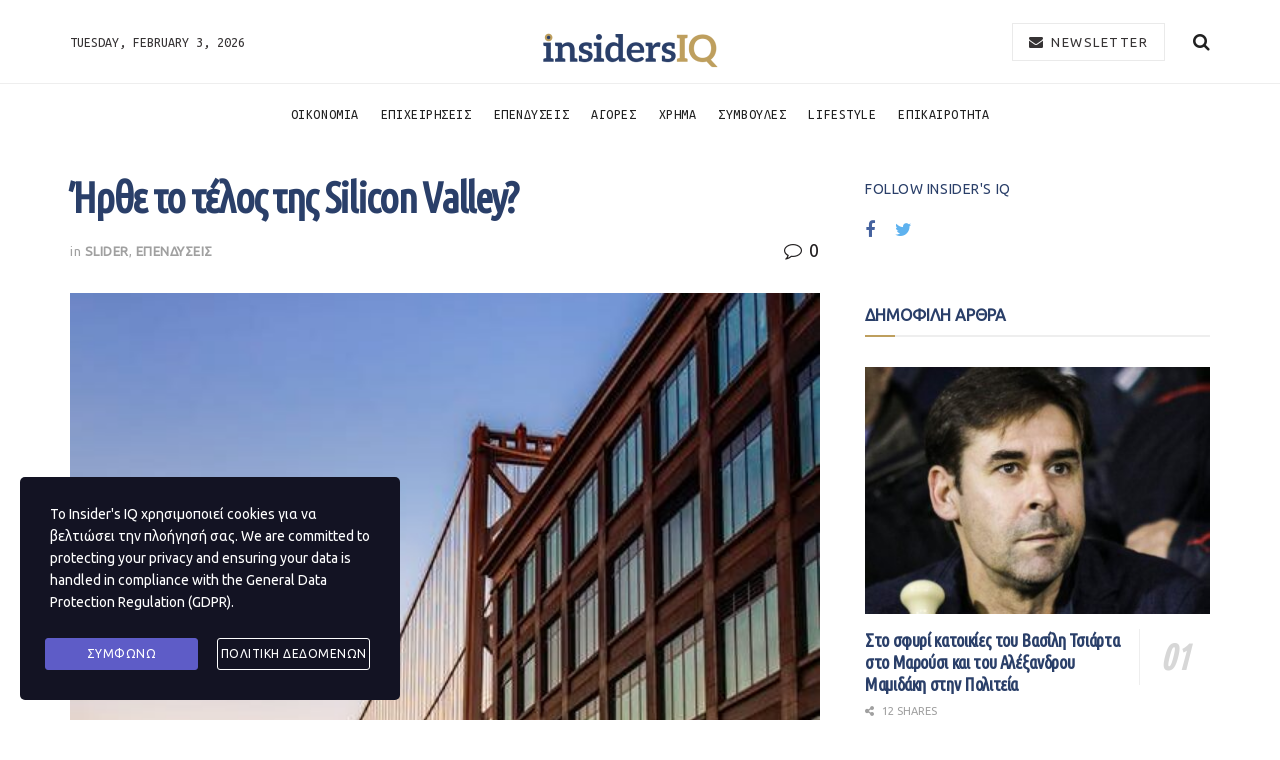

--- FILE ---
content_type: text/html; charset=UTF-8
request_url: https://insidersiq.gr/%CE%AE%CF%81%CE%B8%CE%B5-%CF%84%CE%BF-%CF%84%CE%AD%CE%BB%CE%BF%CF%82-%CF%84%CE%B7%CF%82-silicon-valley/
body_size: 22174
content:
<!doctype html>
<!--[if lt IE 7]> <html class="no-js lt-ie9 lt-ie8 lt-ie7" lang="en-US"> <![endif]-->
<!--[if IE 7]>    <html class="no-js lt-ie9 lt-ie8" lang="en-US"> <![endif]-->
<!--[if IE 8]>    <html class="no-js lt-ie9" lang="en-US"> <![endif]-->
<!--[if IE 9]>    <html class="no-js lt-ie10" lang="en-US"> <![endif]-->
<!--[if gt IE 8]><!--> <html class="no-js" lang="en-US"> <!--<![endif]-->
<head>
    <meta http-equiv="Content-Type" content="text/html; charset=UTF-8" />
    <meta name='viewport' content='width=device-width, initial-scale=1, user-scalable=yes' />
    <link rel="profile" href="http://gmpg.org/xfn/11" />
    <link rel="pingback" href="https://insidersiq.gr/xmlrpc.php" />
    <title>Ήρθε το τέλος της Silicon Valley? &#8211; Insider&#039;s IQ</title>
<meta name='robots' content='max-image-preview:large' />
			<script type="text/javascript">
              var jnews_ajax_url = '/?ajax-request=jnews'
			</script>
			<link rel='dns-prefetch' href='//fonts.googleapis.com' />
<link rel='dns-prefetch' href='//s.w.org' />
<link rel="alternate" type="application/rss+xml" title="Insider&#039;s IQ &raquo; Feed" href="https://insidersiq.gr/feed/" />
<link rel="alternate" type="application/rss+xml" title="Insider&#039;s IQ &raquo; Comments Feed" href="https://insidersiq.gr/comments/feed/" />
<link rel="alternate" type="application/rss+xml" title="Insider&#039;s IQ &raquo; Ήρθε το τέλος της Silicon Valley? Comments Feed" href="https://insidersiq.gr/%ce%ae%cf%81%ce%b8%ce%b5-%cf%84%ce%bf-%cf%84%ce%ad%ce%bb%ce%bf%cf%82-%cf%84%ce%b7%cf%82-silicon-valley/feed/" />
		<script type="text/javascript">
			window._wpemojiSettings = {"baseUrl":"https:\/\/s.w.org\/images\/core\/emoji\/13.1.0\/72x72\/","ext":".png","svgUrl":"https:\/\/s.w.org\/images\/core\/emoji\/13.1.0\/svg\/","svgExt":".svg","source":{"concatemoji":"https:\/\/insidersiq.gr\/wp-includes\/js\/wp-emoji-release.min.js?ver=5.8.12"}};
			!function(e,a,t){var n,r,o,i=a.createElement("canvas"),p=i.getContext&&i.getContext("2d");function s(e,t){var a=String.fromCharCode;p.clearRect(0,0,i.width,i.height),p.fillText(a.apply(this,e),0,0);e=i.toDataURL();return p.clearRect(0,0,i.width,i.height),p.fillText(a.apply(this,t),0,0),e===i.toDataURL()}function c(e){var t=a.createElement("script");t.src=e,t.defer=t.type="text/javascript",a.getElementsByTagName("head")[0].appendChild(t)}for(o=Array("flag","emoji"),t.supports={everything:!0,everythingExceptFlag:!0},r=0;r<o.length;r++)t.supports[o[r]]=function(e){if(!p||!p.fillText)return!1;switch(p.textBaseline="top",p.font="600 32px Arial",e){case"flag":return s([127987,65039,8205,9895,65039],[127987,65039,8203,9895,65039])?!1:!s([55356,56826,55356,56819],[55356,56826,8203,55356,56819])&&!s([55356,57332,56128,56423,56128,56418,56128,56421,56128,56430,56128,56423,56128,56447],[55356,57332,8203,56128,56423,8203,56128,56418,8203,56128,56421,8203,56128,56430,8203,56128,56423,8203,56128,56447]);case"emoji":return!s([10084,65039,8205,55357,56613],[10084,65039,8203,55357,56613])}return!1}(o[r]),t.supports.everything=t.supports.everything&&t.supports[o[r]],"flag"!==o[r]&&(t.supports.everythingExceptFlag=t.supports.everythingExceptFlag&&t.supports[o[r]]);t.supports.everythingExceptFlag=t.supports.everythingExceptFlag&&!t.supports.flag,t.DOMReady=!1,t.readyCallback=function(){t.DOMReady=!0},t.supports.everything||(n=function(){t.readyCallback()},a.addEventListener?(a.addEventListener("DOMContentLoaded",n,!1),e.addEventListener("load",n,!1)):(e.attachEvent("onload",n),a.attachEvent("onreadystatechange",function(){"complete"===a.readyState&&t.readyCallback()})),(n=t.source||{}).concatemoji?c(n.concatemoji):n.wpemoji&&n.twemoji&&(c(n.twemoji),c(n.wpemoji)))}(window,document,window._wpemojiSettings);
		</script>
		<style type="text/css">
img.wp-smiley,
img.emoji {
	display: inline !important;
	border: none !important;
	box-shadow: none !important;
	height: 1em !important;
	width: 1em !important;
	margin: 0 .07em !important;
	vertical-align: -0.1em !important;
	background: none !important;
	padding: 0 !important;
}
</style>
	<link rel='stylesheet' id='sbi_styles-css'  href='https://insidersiq.gr/wp-content/plugins/instagram-feed/css/sbi-styles.min.css?ver=6.10.0' type='text/css' media='all' />
<link rel='stylesheet' id='wp-block-library-css'  href='https://insidersiq.gr/wp-includes/css/dist/block-library/style.min.css?ver=5.8.12' type='text/css' media='all' />
<style id='wp-block-library-inline-css' type='text/css'>
.has-text-align-justify{text-align:justify;}
</style>
<link rel='stylesheet' id='mediaelement-css'  href='https://insidersiq.gr/wp-includes/js/mediaelement/mediaelementplayer-legacy.min.css?ver=4.2.16' type='text/css' media='all' />
<link rel='stylesheet' id='wp-mediaelement-css'  href='https://insidersiq.gr/wp-includes/js/mediaelement/wp-mediaelement.min.css?ver=5.8.12' type='text/css' media='all' />
<link rel='stylesheet' id='contact-form-7-css'  href='https://insidersiq.gr/wp-content/plugins/contact-form-7/includes/css/styles.css?ver=5.5.3' type='text/css' media='all' />
<link rel='stylesheet' id='stm-gdpr-styles-css'  href='https://insidersiq.gr/wp-content/plugins/gdpr-compliance-cookie-consent/assets/css/styles.css?ver=5.8.12' type='text/css' media='all' />
<link crossorigin="anonymous" rel='stylesheet' id='jeg_customizer_font-css'  href='//fonts.googleapis.com/css?family=Ubuntu%3A400regular%2C700regular%7CUbuntu+Mono%3Areguler%7CUbuntu+Condensed%3Areguler&#038;display=swap&#038;ver=1.2.4' type='text/css' media='all' />
<link rel='stylesheet' id='font-awesome-css'  href='https://insidersiq.gr/wp-content/plugins/elementor/assets/lib/font-awesome/css/font-awesome.min.css?ver=4.7.0' type='text/css' media='all' />
<link rel='stylesheet' id='jnews-icon-css'  href='https://insidersiq.gr/wp-content/themes/jnews/assets/fonts/jegicon/jegicon.css?ver=7.0.5' type='text/css' media='all' />
<link rel='stylesheet' id='jscrollpane-css'  href='https://insidersiq.gr/wp-content/themes/jnews/assets/css/jquery.jscrollpane.css?ver=7.0.5' type='text/css' media='all' />
<link rel='stylesheet' id='oknav-css'  href='https://insidersiq.gr/wp-content/themes/jnews/assets/css/okayNav.css?ver=7.0.5' type='text/css' media='all' />
<link rel='stylesheet' id='magnific-popup-css'  href='https://insidersiq.gr/wp-content/themes/jnews/assets/css/magnific-popup.css?ver=7.0.5' type='text/css' media='all' />
<link rel='stylesheet' id='chosen-css'  href='https://insidersiq.gr/wp-content/themes/jnews/assets/css/chosen/chosen.css?ver=7.0.5' type='text/css' media='all' />
<link rel='stylesheet' id='owl-carousel2-css'  href='https://insidersiq.gr/wp-content/themes/jnews/assets/js/owl-carousel2/assets/owl.carousel.min.css?ver=7.0.5' type='text/css' media='all' />
<link rel='stylesheet' id='jnews-main-css'  href='https://insidersiq.gr/wp-content/themes/jnews/assets/css/main.css?ver=7.0.5' type='text/css' media='all' />
<link rel='stylesheet' id='jnews-responsive-css'  href='https://insidersiq.gr/wp-content/themes/jnews/assets/css/responsive.css?ver=7.0.5' type='text/css' media='all' />
<link rel='stylesheet' id='jnews-pb-temp-css'  href='https://insidersiq.gr/wp-content/themes/jnews/assets/css/pb-temp.css?ver=7.0.5' type='text/css' media='all' />
<link rel='stylesheet' id='jnews-elementor-css'  href='https://insidersiq.gr/wp-content/themes/jnews/assets/css/elementor-frontend.css?ver=7.0.5' type='text/css' media='all' />
<link rel='stylesheet' id='jnews-style-css'  href='https://insidersiq.gr/wp-content/themes/jnews/style.css?ver=7.0.5' type='text/css' media='all' />
<link rel='stylesheet' id='jnews-darkmode-css'  href='https://insidersiq.gr/wp-content/themes/jnews/assets/css/darkmode.css?ver=7.0.5' type='text/css' media='all' />
<link rel='stylesheet' id='jnews-scheme-css'  href='https://insidersiq.gr/wp-content/themes/jnews/data/import/watch/scheme.css?ver=7.0.5' type='text/css' media='all' />
<link rel='stylesheet' id='jetpack_css-css'  href='https://insidersiq.gr/wp-content/plugins/jetpack/css/jetpack.css?ver=10.3' type='text/css' media='all' />
<link rel='stylesheet' id='jnews-select-share-css'  href='https://insidersiq.gr/wp-content/plugins/jnews-social-share/assets/css/plugin.css' type='text/css' media='all' />
<script type='text/javascript' src='https://insidersiq.gr/wp-includes/js/jquery/jquery.min.js?ver=3.6.0' id='jquery-core-js'></script>
<script type='text/javascript' src='https://insidersiq.gr/wp-includes/js/jquery/jquery-migrate.min.js?ver=3.3.2' id='jquery-migrate-js'></script>
<link rel="https://api.w.org/" href="https://insidersiq.gr/wp-json/" /><link rel="alternate" type="application/json" href="https://insidersiq.gr/wp-json/wp/v2/posts/7205" /><link rel="EditURI" type="application/rsd+xml" title="RSD" href="https://insidersiq.gr/xmlrpc.php?rsd" />
<link rel="wlwmanifest" type="application/wlwmanifest+xml" href="https://insidersiq.gr/wp-includes/wlwmanifest.xml" /> 
<meta name="generator" content="WordPress 5.8.12" />
<link rel="canonical" href="https://insidersiq.gr/%ce%ae%cf%81%ce%b8%ce%b5-%cf%84%ce%bf-%cf%84%ce%ad%ce%bb%ce%bf%cf%82-%cf%84%ce%b7%cf%82-silicon-valley/" />
<link rel='shortlink' href='https://insidersiq.gr/?p=7205' />
<link rel="alternate" type="application/json+oembed" href="https://insidersiq.gr/wp-json/oembed/1.0/embed?url=https%3A%2F%2Finsidersiq.gr%2F%25ce%25ae%25cf%2581%25ce%25b8%25ce%25b5-%25cf%2584%25ce%25bf-%25cf%2584%25ce%25ad%25ce%25bb%25ce%25bf%25cf%2582-%25cf%2584%25ce%25b7%25cf%2582-silicon-valley%2F" />
<link rel="alternate" type="text/xml+oembed" href="https://insidersiq.gr/wp-json/oembed/1.0/embed?url=https%3A%2F%2Finsidersiq.gr%2F%25ce%25ae%25cf%2581%25ce%25b8%25ce%25b5-%25cf%2584%25ce%25bf-%25cf%2584%25ce%25ad%25ce%25bb%25ce%25bf%25cf%2582-%25cf%2584%25ce%25b7%25cf%2582-silicon-valley%2F&#038;format=xml" />
<style type='text/css'>img#wpstats{display:none}</style>
		<link rel="amphtml" href="https://insidersiq.gr/%CE%AE%CF%81%CE%B8%CE%B5-%CF%84%CE%BF-%CF%84%CE%AD%CE%BB%CE%BF%CF%82-%CF%84%CE%B7%CF%82-silicon-valley/amp/">
<!-- Jetpack Open Graph Tags -->
<meta property="og:type" content="article" />
<meta property="og:title" content="Ήρθε το τέλος της Silicon Valley?" />
<meta property="og:url" content="https://insidersiq.gr/%ce%ae%cf%81%ce%b8%ce%b5-%cf%84%ce%bf-%cf%84%ce%ad%ce%bb%ce%bf%cf%82-%cf%84%ce%b7%cf%82-silicon-valley/" />
<meta property="og:description" content="Τον τελευταίο μισό αιώνα, η Silicon Valley ήταν ο σταθμός συγκέντρωσης της τεχνολογικής καινοτομίας. Μπορεί να υπερηφανεύεται πως φιλοξενεί μια πληθώρα νέων και συναρπαστικών startups καθώς και μεγ…" />
<meta property="article:published_time" content="2022-01-11T19:04:22+00:00" />
<meta property="article:modified_time" content="2022-01-11T19:07:36+00:00" />
<meta property="og:site_name" content="Insider&#039;s IQ" />
<meta property="og:image" content="https://insidersiq.gr/wp-content/uploads/2022/01/pexels-photo-612949.jpeg" />
<meta property="og:image:width" content="500" />
<meta property="og:image:height" content="727" />
<meta property="og:locale" content="en_US" />
<meta name="twitter:text:title" content="Ήρθε το τέλος της Silicon Valley?" />
<meta name="twitter:image" content="https://insidersiq.gr/wp-content/uploads/2022/01/pexels-photo-612949.jpeg?w=640" />
<meta name="twitter:card" content="summary_large_image" />

<!-- End Jetpack Open Graph Tags -->
<script type='application/ld+json'>{"@context":"http:\/\/schema.org","@type":"Organization","@id":"https:\/\/insidersiq.gr\/#organization","url":"https:\/\/insidersiq.gr\/","name":"\"\"","logo":{"@type":"ImageObject","url":""},"sameAs":["https:\/\/www.facebook.com\/","https:\/\/twitter.com\/"]}</script>
<script type='application/ld+json'>{"@context":"http:\/\/schema.org","@type":"WebSite","@id":"https:\/\/insidersiq.gr\/#website","url":"https:\/\/insidersiq.gr\/","name":"\"\"","potentialAction":{"@type":"SearchAction","target":"https:\/\/insidersiq.gr\/?s={search_term_string}","query-input":"required name=search_term_string"}}</script>
<link rel="icon" href="https://insidersiq.gr/wp-content/uploads/2020/05/cropped-insidersiqfav-32x32.png" sizes="32x32" />
<link rel="icon" href="https://insidersiq.gr/wp-content/uploads/2020/05/cropped-insidersiqfav-192x192.png" sizes="192x192" />
<link rel="apple-touch-icon" href="https://insidersiq.gr/wp-content/uploads/2020/05/cropped-insidersiqfav-180x180.png" />
<meta name="msapplication-TileImage" content="https://insidersiq.gr/wp-content/uploads/2020/05/cropped-insidersiqfav-270x270.png" />
<style id="jeg_dynamic_css" type="text/css" data-type="jeg_custom-css"> @font-face { font-family: 'HKGrotesk'; src: url('') format('woff') ; font-weight: 300; font-style: normal; }  @font-face { font-family: 'HKGrotesk'; src: url('') format('woff') ; font-weight: 400; font-style: regular; }  @font-face { font-family: 'HKGrotesk'; src: url('') format('woff') ; font-weight: 700; font-style: regular; }  @font-face { font-family: 'HKGrotesk'; src: url('') format('woff') ; font-weight: 500; font-style: regular; } body,.newsfeed_carousel.owl-carousel .owl-nav div,.jeg_filter_button,.owl-carousel .owl-nav div,.jeg_readmore,.jeg_hero_style_7 .jeg_post_meta a,.widget_calendar thead th,.widget_calendar tfoot a,.jeg_socialcounter a,.entry-header .jeg_meta_like a,.entry-header .jeg_meta_comment a,.entry-content tbody tr:hover,.entry-content th,.jeg_splitpost_nav li:hover a,#breadcrumbs a,.jeg_author_socials a:hover,.jeg_footer_content a,.jeg_footer_bottom a,.jeg_cartcontent,.woocommerce .woocommerce-breadcrumb a { color : #221f20; } a,.jeg_menu_style_5 > li > a:hover,.jeg_menu_style_5 > li.sfHover > a,.jeg_menu_style_5 > li.current-menu-item > a,.jeg_menu_style_5 > li.current-menu-ancestor > a,.jeg_navbar .jeg_menu:not(.jeg_main_menu) > li > a:hover,.jeg_midbar .jeg_menu:not(.jeg_main_menu) > li > a:hover,.jeg_side_tabs li.active,.jeg_block_heading_5 strong,.jeg_block_heading_6 strong,.jeg_block_heading_7 strong,.jeg_block_heading_8 strong,.jeg_subcat_list li a:hover,.jeg_subcat_list li button:hover,.jeg_pl_lg_7 .jeg_thumb .jeg_post_category a,.jeg_pl_xs_2:before,.jeg_pl_xs_4 .jeg_postblock_content:before,.jeg_postblock .jeg_post_title a:hover,.jeg_hero_style_6 .jeg_post_title a:hover,.jeg_sidefeed .jeg_pl_xs_3 .jeg_post_title a:hover,.widget_jnews_popular .jeg_post_title a:hover,.jeg_meta_author a,.widget_archive li a:hover,.widget_pages li a:hover,.widget_meta li a:hover,.widget_recent_entries li a:hover,.widget_rss li a:hover,.widget_rss cite,.widget_categories li a:hover,.widget_categories li.current-cat > a,#breadcrumbs a:hover,.jeg_share_count .counts,.commentlist .bypostauthor > .comment-body > .comment-author > .fn,span.required,.jeg_review_title,.bestprice .price,.authorlink a:hover,.jeg_vertical_playlist .jeg_video_playlist_play_icon,.jeg_vertical_playlist .jeg_video_playlist_item.active .jeg_video_playlist_thumbnail:before,.jeg_horizontal_playlist .jeg_video_playlist_play,.woocommerce li.product .pricegroup .button,.widget_display_forums li a:hover,.widget_display_topics li:before,.widget_display_replies li:before,.widget_display_views li:before,.bbp-breadcrumb a:hover,.jeg_mobile_menu li.sfHover > a,.jeg_mobile_menu li a:hover,.split-template-6 .pagenum, .jeg_push_notification_button .button { color : #be9f5e; } .jeg_menu_style_1 > li > a:before,.jeg_menu_style_2 > li > a:before,.jeg_menu_style_3 > li > a:before,.jeg_side_toggle,.jeg_slide_caption .jeg_post_category a,.jeg_slider_type_1 .owl-nav .owl-next,.jeg_block_heading_1 .jeg_block_title span,.jeg_block_heading_2 .jeg_block_title span,.jeg_block_heading_3,.jeg_block_heading_4 .jeg_block_title span,.jeg_block_heading_6:after,.jeg_pl_lg_box .jeg_post_category a,.jeg_pl_md_box .jeg_post_category a,.jeg_readmore:hover,.jeg_thumb .jeg_post_category a,.jeg_block_loadmore a:hover, .jeg_postblock.alt .jeg_block_loadmore a:hover,.jeg_block_loadmore a.active,.jeg_postblock_carousel_2 .jeg_post_category a,.jeg_heroblock .jeg_post_category a,.jeg_pagenav_1 .page_number.active,.jeg_pagenav_1 .page_number.active:hover,input[type="submit"],.btn,.button,.widget_tag_cloud a:hover,.popularpost_item:hover .jeg_post_title a:before,.jeg_splitpost_4 .page_nav,.jeg_splitpost_5 .page_nav,.jeg_post_via a:hover,.jeg_post_source a:hover,.jeg_post_tags a:hover,.comment-reply-title small a:before,.comment-reply-title small a:after,.jeg_storelist .productlink,.authorlink li.active a:before,.jeg_footer.dark .socials_widget:not(.nobg) a:hover .fa,.jeg_breakingnews_title,.jeg_overlay_slider_bottom.owl-carousel .owl-nav div,.jeg_overlay_slider_bottom.owl-carousel .owl-nav div:hover,.jeg_vertical_playlist .jeg_video_playlist_current,.woocommerce span.onsale,.woocommerce #respond input#submit:hover,.woocommerce a.button:hover,.woocommerce button.button:hover,.woocommerce input.button:hover,.woocommerce #respond input#submit.alt,.woocommerce a.button.alt,.woocommerce button.button.alt,.woocommerce input.button.alt,.jeg_popup_post .caption,.jeg_footer.dark input[type="submit"],.jeg_footer.dark .btn,.jeg_footer.dark .button,.footer_widget.widget_tag_cloud a:hover, .jeg_inner_content .content-inner .jeg_post_category a:hover, #buddypress .standard-form button, #buddypress a.button, #buddypress input[type="submit"], #buddypress input[type="button"], #buddypress input[type="reset"], #buddypress ul.button-nav li a, #buddypress .generic-button a, #buddypress .generic-button button, #buddypress .comment-reply-link, #buddypress a.bp-title-button, #buddypress.buddypress-wrap .members-list li .user-update .activity-read-more a, div#buddypress .standard-form button:hover,div#buddypress a.button:hover,div#buddypress input[type="submit"]:hover,div#buddypress input[type="button"]:hover,div#buddypress input[type="reset"]:hover,div#buddypress ul.button-nav li a:hover,div#buddypress .generic-button a:hover,div#buddypress .generic-button button:hover,div#buddypress .comment-reply-link:hover,div#buddypress a.bp-title-button:hover,div#buddypress.buddypress-wrap .members-list li .user-update .activity-read-more a:hover, #buddypress #item-nav .item-list-tabs ul li a:before, .jeg_inner_content .jeg_meta_container .follow-wrapper a { background-color : #be9f5e; } .jeg_block_heading_7 .jeg_block_title span, .jeg_readmore:hover, .jeg_block_loadmore a:hover, .jeg_block_loadmore a.active, .jeg_pagenav_1 .page_number.active, .jeg_pagenav_1 .page_number.active:hover, .jeg_pagenav_3 .page_number:hover, .jeg_prevnext_post a:hover h3, .jeg_overlay_slider .jeg_post_category, .jeg_sidefeed .jeg_post.active, .jeg_vertical_playlist.jeg_vertical_playlist .jeg_video_playlist_item.active .jeg_video_playlist_thumbnail img, .jeg_horizontal_playlist .jeg_video_playlist_item.active { border-color : #be9f5e; } .jeg_tabpost_nav li.active, .woocommerce div.product .woocommerce-tabs ul.tabs li.active { border-bottom-color : #be9f5e; } .jeg_post_meta .fa, .entry-header .jeg_post_meta .fa, .jeg_review_stars, .jeg_price_review_list { color : #8e6e53; } .jeg_share_button.share-float.share-monocrhome a { background-color : #8e6e53; } h1,h2,h3,h4,h5,h6,.jeg_post_title a,.entry-header .jeg_post_title,.jeg_hero_style_7 .jeg_post_title a,.jeg_block_title,.jeg_splitpost_bar .current_title,.jeg_video_playlist_title,.gallery-caption { color : #2a3f69; } .split-template-9 .pagenum, .split-template-10 .pagenum, .split-template-11 .pagenum, .split-template-12 .pagenum, .split-template-13 .pagenum, .split-template-15 .pagenum, .split-template-18 .pagenum, .split-template-20 .pagenum, .split-template-19 .current_title span, .split-template-20 .current_title span { background-color : #2a3f69; } .jeg_topbar .jeg_nav_row, .jeg_topbar .jeg_search_no_expand .jeg_search_input { line-height : 20px; } .jeg_topbar .jeg_nav_row, .jeg_topbar .jeg_nav_icon { height : 20px; } .jeg_topbar, .jeg_topbar.dark { border-top-width : 0px; } .jeg_midbar { height : 83px; } .jeg_midbar, .jeg_midbar.dark { color : #363334; } .jeg_header .jeg_bottombar.jeg_navbar,.jeg_bottombar .jeg_nav_icon { height : 60px; } .jeg_header .jeg_bottombar.jeg_navbar, .jeg_header .jeg_bottombar .jeg_main_menu:not(.jeg_menu_style_1) > li > a, .jeg_header .jeg_bottombar .jeg_menu_style_1 > li, .jeg_header .jeg_bottombar .jeg_menu:not(.jeg_main_menu) > li > a { line-height : 60px; } .jeg_header .jeg_bottombar, .jeg_header .jeg_bottombar.jeg_navbar_dark, .jeg_bottombar.jeg_navbar_boxed .jeg_nav_row, .jeg_bottombar.jeg_navbar_dark.jeg_navbar_boxed .jeg_nav_row { border-top-width : 1px; border-bottom-width : 0px; } .jeg_header_wrapper .jeg_bottombar, .jeg_header_wrapper .jeg_bottombar.jeg_navbar_dark, .jeg_bottombar.jeg_navbar_boxed .jeg_nav_row, .jeg_bottombar.jeg_navbar_dark.jeg_navbar_boxed .jeg_nav_row { border-top-color : #eeeeee; } .jeg_stickybar.jeg_navbar,.jeg_navbar .jeg_nav_icon { height : 72px; } .jeg_stickybar.jeg_navbar, .jeg_stickybar .jeg_main_menu:not(.jeg_menu_style_1) > li > a, .jeg_stickybar .jeg_menu_style_1 > li, .jeg_stickybar .jeg_menu:not(.jeg_main_menu) > li > a { line-height : 72px; } .jeg_header .socials_widget > a > i.fa:before { color : #999999; } .jeg_header .socials_widget > a > i.fa { background-color : #999999; } .jeg_aside_item.socials_widget > a > i.fa:before { color : #999999; } .jeg_header .jeg_button_1 .btn:hover { background : #f7f7f7; } .jeg_header .jeg_button_1 .btn { color : #363334; border-color : #eaeaea; } .jeg_nav_search { width : 88%; } .jeg_footer_content,.jeg_footer.dark .jeg_footer_content { background-color : #13223e; color : rgba(255,255,255,0.7); } .jeg_footer .jeg_footer_heading h3,.jeg_footer.dark .jeg_footer_heading h3,.jeg_footer .widget h2,.jeg_footer .footer_dark .widget h2 { color : #a28872; } .jeg_footer .jeg_footer_content a, .jeg_footer.dark .jeg_footer_content a { color : #ffffff; } .jeg_footer .jeg_footer_content a:hover,.jeg_footer.dark .jeg_footer_content a:hover { color : #a28872; } .jeg_footer_secondary,.jeg_footer.dark .jeg_footer_secondary,.jeg_footer_bottom,.jeg_footer.dark .jeg_footer_bottom,.jeg_footer_sidecontent .jeg_footer_primary { color : rgba(255,255,255,0.7); } .jeg_footer_bottom a,.jeg_footer.dark .jeg_footer_bottom a,.jeg_footer_secondary a,.jeg_footer.dark .jeg_footer_secondary a,.jeg_footer_sidecontent .jeg_footer_primary a,.jeg_footer_sidecontent.dark .jeg_footer_primary a { color : #ffffff; } body,input,textarea,select,.chosen-container-single .chosen-single,.btn,.button { font-family: Ubuntu,Helvetica,Arial,sans-serif; } .jeg_header, .jeg_mobile_wrapper { font-family: "Ubuntu Mono",Helvetica,Arial,sans-serif; } .jeg_post_title, .entry-header .jeg_post_title, .jeg_single_tpl_2 .entry-header .jeg_post_title, .jeg_single_tpl_3 .entry-header .jeg_post_title, .jeg_single_tpl_6 .entry-header .jeg_post_title { font-family: "Ubuntu Condensed",Helvetica,Arial,sans-serif; } </style><style type="text/css">
					.no_thumbnail .jeg_thumb,
					.thumbnail-container.no_thumbnail {
					    display: none !important;
					}
					.jeg_search_result .jeg_pl_xs_3.no_thumbnail .jeg_postblock_content,
					.jeg_sidefeed .jeg_pl_xs_3.no_thumbnail .jeg_postblock_content,
					.jeg_pl_sm.no_thumbnail .jeg_postblock_content {
					    margin-left: 0;
					}
					.jeg_postblock_11 .no_thumbnail .jeg_postblock_content,
					.jeg_postblock_12 .no_thumbnail .jeg_postblock_content,
					.jeg_postblock_12.jeg_col_3o3 .no_thumbnail .jeg_postblock_content  {
					    margin-top: 0;
					}
					.jeg_postblock_15 .jeg_pl_md_box.no_thumbnail .jeg_postblock_content,
					.jeg_postblock_19 .jeg_pl_md_box.no_thumbnail .jeg_postblock_content,
					.jeg_postblock_24 .jeg_pl_md_box.no_thumbnail .jeg_postblock_content,
					.jeg_sidefeed .jeg_pl_md_box .jeg_postblock_content {
					    position: relative;
					}
					.jeg_postblock_carousel_2 .no_thumbnail .jeg_post_title a,
					.jeg_postblock_carousel_2 .no_thumbnail .jeg_post_title a:hover,
					.jeg_postblock_carousel_2 .no_thumbnail .jeg_post_meta .fa {
					    color: #212121 !important;
					} 
				</style>		<style type="text/css" id="wp-custom-css">
			.doit_form form{
	display: block !important;
}

.page-id-14968 .entry-header, .page-id-14968 .jeg_share_top_container{
	display: none !important;
}

.page-id-15736 .entry-header,
.page-id-15736
.jeg_post_title{
	display: none !important;
}

.page-id-15736
.jeg_share_top_container{
	display: none !important;
}
      		</style>
		</head>
<body class="post-template-default single single-post postid-7205 single-format-standard wp-embed-responsive jeg_toggle_dark jeg_single_tpl_1 jnews jsc_normal elementor-default elementor-kit-1440">

    
    
    <div class="jeg_ad jeg_ad_top jnews_header_top_ads">
        <div class='ads-wrapper  '></div>    </div>

    <!-- The Main Wrapper
    ============================================= -->
    <div class="jeg_viewport">

        
        <div class="jeg_header_wrapper">
            <div class="jeg_header_instagram_wrapper">
    </div>

<!-- HEADER -->
<div class="jeg_header normal">
    <div class="jeg_midbar jeg_container normal">
    <div class="container">
        <div class="jeg_nav_row">
            
                <div class="jeg_nav_col jeg_nav_left jeg_nav_normal">
                    <div class="item_wrap jeg_nav_alignleft">
                        <div class="jeg_nav_item jeg_top_date">
    Tuesday, February 3, 2026</div>                    </div>
                </div>

                
                <div class="jeg_nav_col jeg_nav_center jeg_nav_grow">
                    <div class="item_wrap jeg_nav_aligncenter">
                        <div class="jeg_nav_item jeg_logo jeg_desktop_logo">
			<div class="site-title">
	    	<a href="https://insidersiq.gr/" style="padding: 15px 0px 0px 0px;">
	    	    <img class='jeg_logo_img' src="https://insidersiq.gr/wp-content/uploads/2020/05/1insidersoq_logo.png" srcset="https://insidersiq.gr/wp-content/uploads/2020/05/1insidersoq_logo.png 1x, https://insidersiq.gr/wp-content/uploads/2020/05/1insidersoq_logo.png 2x" alt="Insider&#039;s IQ"data-light-src="https://insidersiq.gr/wp-content/uploads/2020/05/1insidersoq_logo.png" data-light-srcset="https://insidersiq.gr/wp-content/uploads/2020/05/1insidersoq_logo.png 1x, https://insidersiq.gr/wp-content/uploads/2020/05/1insidersoq_logo.png 2x" data-dark-src="https://insidersiq.gr/wp-content/uploads/2020/05/1insidersoq_logo.png" data-dark-srcset="https://insidersiq.gr/wp-content/uploads/2020/05/1insidersoq_logo.png 1x, https://insidersiq.gr/wp-content/uploads/2020/05/1insidersoq_logo.png 2x">	    	</a>
	    </div>
	</div>                    </div>
                </div>

                
                <div class="jeg_nav_col jeg_nav_right jeg_nav_normal">
                    <div class="item_wrap jeg_nav_alignright">
                        <!-- Button -->
<div class="jeg_nav_item jeg_button_1">
    		<a href="#"
		   class="btn outline "
		   target="_blank">
			<i class="fa fa-envelope"></i>
			NEWSLETTER		</a>
		</div><!-- Search Icon -->
<div class="jeg_nav_item jeg_search_wrapper search_icon jeg_search_popup_expand">
    <a href="#" class="jeg_search_toggle"><i class="fa fa-search"></i></a>
    <form action="https://insidersiq.gr/" method="get" class="jeg_search_form" target="_top">
    <input name="s" class="jeg_search_input" placeholder="Search..." type="text" value="" autocomplete="off">
    <button type="submit" class="jeg_search_button btn"><i class="fa fa-search"></i></button>
</form>
<!-- jeg_search_hide with_result no_result -->
<div class="jeg_search_result jeg_search_hide with_result">
    <div class="search-result-wrapper">
    </div>
    <div class="search-link search-noresult">
        No Result    </div>
    <div class="search-link search-all-button">
        <i class="fa fa-search"></i> View All Result    </div>
</div></div>                    </div>
                </div>

                        </div>
    </div>
</div><div class="jeg_bottombar jeg_navbar jeg_container jeg_navbar_wrapper jeg_navbar_normal jeg_navbar_normal">
    <div class="container">
        <div class="jeg_nav_row">
            
                <div class="jeg_nav_col jeg_nav_left jeg_nav_normal">
                    <div class="item_wrap jeg_nav_alignleft">
                                            </div>
                </div>

                
                <div class="jeg_nav_col jeg_nav_center jeg_nav_grow">
                    <div class="item_wrap jeg_nav_aligncenter">
                        <div class="jeg_main_menu_wrapper">
<div class="jeg_nav_item jeg_mainmenu_wrap"><ul class="jeg_menu jeg_main_menu jeg_menu_style_5" data-animation="slide"><li id="menu-item-558" class="menu-item menu-item-type-taxonomy menu-item-object-category menu-item-558 bgnav" data-item-row="default" ><a href="https://insidersiq.gr/category/%ce%bf%ce%b9%ce%ba%ce%bf%ce%bd%ce%bf%ce%bc%ce%b9%ce%b1/">ΟΙΚΟΝΟΜΙΑ</a></li>
<li id="menu-item-557" class="menu-item menu-item-type-taxonomy menu-item-object-category menu-item-557 bgnav" data-item-row="default" ><a href="https://insidersiq.gr/category/%ce%b5%cf%80%ce%b9%cf%87%ce%b5%ce%b9%cf%81%ce%b7%cf%83%ce%b5%ce%b9%cf%83/">ΕΠΙΧΕΙΡΗΣΕΙΣ</a></li>
<li id="menu-item-556" class="menu-item menu-item-type-taxonomy menu-item-object-category current-post-ancestor current-menu-parent current-post-parent menu-item-556 bgnav" data-item-row="default" ><a href="https://insidersiq.gr/category/%ce%b5%cf%80%ce%b5%ce%bd%ce%b4%cf%85%cf%83%ce%b5%ce%b9%cf%83/">ΕΠΕΝΔΥΣΕΙΣ</a></li>
<li id="menu-item-555" class="menu-item menu-item-type-taxonomy menu-item-object-category menu-item-555 bgnav" data-item-row="default" ><a href="https://insidersiq.gr/category/%ce%b1%ce%b3%ce%bf%cf%81%ce%b5%cf%83/">ΑΓΟΡΕΣ</a></li>
<li id="menu-item-560" class="menu-item menu-item-type-taxonomy menu-item-object-category menu-item-560 bgnav" data-item-row="default" ><a href="https://insidersiq.gr/category/%cf%87%cf%81%ce%b7%ce%bc%ce%b1/">ΧΡΗΜΑ</a></li>
<li id="menu-item-562" class="menu-item menu-item-type-taxonomy menu-item-object-category menu-item-562 bgnav" data-item-row="default" ><a href="https://insidersiq.gr/category/%cf%83%cf%85%ce%bc%ce%b2%ce%bf%cf%85%ce%bb%ce%b5%cf%83/">ΣΥΜΒΟΥΛΕΣ</a></li>
<li id="menu-item-559" class="menu-item menu-item-type-taxonomy menu-item-object-category menu-item-559 bgnav" data-item-row="default" ><a href="https://insidersiq.gr/category/lifestyle/">LIFESTYLE</a></li>
<li id="menu-item-561" class="menu-item menu-item-type-taxonomy menu-item-object-category menu-item-561 bgnav" data-item-row="default" ><a href="https://insidersiq.gr/category/%ce%b5%cf%80%ce%b9%ce%ba%ce%b1%ce%b9%cf%81%ce%bf%cf%84%ce%b7%cf%84%ce%b1/">ΕΠΙΚΑΙΡΟΤΗΤΑ</a></li>
</ul></div></div>
                    </div>
                </div>

                
                <div class="jeg_nav_col jeg_nav_right jeg_nav_normal">
                    <div class="item_wrap jeg_nav_alignright">
                                            </div>
                </div>

                        </div>
    </div>
</div></div><!-- /.jeg_header -->        </div>

        <div class="jeg_header_sticky">
            <div class="sticky_blankspace"></div>
<div class="jeg_header normal">
    <div class="jeg_container">
        <div data-mode="scroll" class="jeg_stickybar jeg_navbar jeg_navbar_wrapper  jeg_navbar_normal">
            <div class="container">
    <div class="jeg_nav_row">
        
            <div class="jeg_nav_col jeg_nav_left jeg_nav_grow">
                <div class="item_wrap jeg_nav_alignleft">
                    <div class="jeg_nav_item jeg_logo">
    <div class="site-title">
    	<a href="https://insidersiq.gr/">
    	    <img class='jeg_logo_img' src="https://insidersiq.gr/wp-content/uploads/2020/05/insidersoq_logo.png" srcset="https://insidersiq.gr/wp-content/uploads/2020/05/insidersoq_logo.png 1x, https://insidersiq.gr/wp-content/uploads/2020/05/insidersoq_logo.png 2x" alt="Insider&#039;s IQ"data-light-src="https://insidersiq.gr/wp-content/uploads/2020/05/insidersoq_logo.png" data-light-srcset="https://insidersiq.gr/wp-content/uploads/2020/05/insidersoq_logo.png 1x, https://insidersiq.gr/wp-content/uploads/2020/05/insidersoq_logo.png 2x" data-dark-src="https://insidersiq.gr/wp-content/uploads/2020/05/insidersoq_logo.png" data-dark-srcset="https://insidersiq.gr/wp-content/uploads/2020/05/insidersoq_logo.png 1x, https://insidersiq.gr/wp-content/uploads/2020/05/insidersoq_logo.png 2x">    	</a>
    </div>
</div>                </div>
            </div>

            
            <div class="jeg_nav_col jeg_nav_center jeg_nav_normal">
                <div class="item_wrap jeg_nav_aligncenter">
                    <div class="jeg_main_menu_wrapper">
<div class="jeg_nav_item jeg_mainmenu_wrap"><ul class="jeg_menu jeg_main_menu jeg_menu_style_5" data-animation="slide"><li class="menu-item menu-item-type-taxonomy menu-item-object-category menu-item-558 bgnav" data-item-row="default" ><a href="https://insidersiq.gr/category/%ce%bf%ce%b9%ce%ba%ce%bf%ce%bd%ce%bf%ce%bc%ce%b9%ce%b1/">ΟΙΚΟΝΟΜΙΑ</a></li>
<li class="menu-item menu-item-type-taxonomy menu-item-object-category menu-item-557 bgnav" data-item-row="default" ><a href="https://insidersiq.gr/category/%ce%b5%cf%80%ce%b9%cf%87%ce%b5%ce%b9%cf%81%ce%b7%cf%83%ce%b5%ce%b9%cf%83/">ΕΠΙΧΕΙΡΗΣΕΙΣ</a></li>
<li class="menu-item menu-item-type-taxonomy menu-item-object-category current-post-ancestor current-menu-parent current-post-parent menu-item-556 bgnav" data-item-row="default" ><a href="https://insidersiq.gr/category/%ce%b5%cf%80%ce%b5%ce%bd%ce%b4%cf%85%cf%83%ce%b5%ce%b9%cf%83/">ΕΠΕΝΔΥΣΕΙΣ</a></li>
<li class="menu-item menu-item-type-taxonomy menu-item-object-category menu-item-555 bgnav" data-item-row="default" ><a href="https://insidersiq.gr/category/%ce%b1%ce%b3%ce%bf%cf%81%ce%b5%cf%83/">ΑΓΟΡΕΣ</a></li>
<li class="menu-item menu-item-type-taxonomy menu-item-object-category menu-item-560 bgnav" data-item-row="default" ><a href="https://insidersiq.gr/category/%cf%87%cf%81%ce%b7%ce%bc%ce%b1/">ΧΡΗΜΑ</a></li>
<li class="menu-item menu-item-type-taxonomy menu-item-object-category menu-item-562 bgnav" data-item-row="default" ><a href="https://insidersiq.gr/category/%cf%83%cf%85%ce%bc%ce%b2%ce%bf%cf%85%ce%bb%ce%b5%cf%83/">ΣΥΜΒΟΥΛΕΣ</a></li>
<li class="menu-item menu-item-type-taxonomy menu-item-object-category menu-item-559 bgnav" data-item-row="default" ><a href="https://insidersiq.gr/category/lifestyle/">LIFESTYLE</a></li>
<li class="menu-item menu-item-type-taxonomy menu-item-object-category menu-item-561 bgnav" data-item-row="default" ><a href="https://insidersiq.gr/category/%ce%b5%cf%80%ce%b9%ce%ba%ce%b1%ce%b9%cf%81%ce%bf%cf%84%ce%b7%cf%84%ce%b1/">ΕΠΙΚΑΙΡΟΤΗΤΑ</a></li>
</ul></div></div>
                </div>
            </div>

            
            <div class="jeg_nav_col jeg_nav_right jeg_nav_grow">
                <div class="item_wrap jeg_nav_alignright">
                    <!-- Search Icon -->
<div class="jeg_nav_item jeg_search_wrapper search_icon jeg_search_popup_expand">
    <a href="#" class="jeg_search_toggle"><i class="fa fa-search"></i></a>
    <form action="https://insidersiq.gr/" method="get" class="jeg_search_form" target="_top">
    <input name="s" class="jeg_search_input" placeholder="Search..." type="text" value="" autocomplete="off">
    <button type="submit" class="jeg_search_button btn"><i class="fa fa-search"></i></button>
</form>
<!-- jeg_search_hide with_result no_result -->
<div class="jeg_search_result jeg_search_hide with_result">
    <div class="search-result-wrapper">
    </div>
    <div class="search-link search-noresult">
        No Result    </div>
    <div class="search-link search-all-button">
        <i class="fa fa-search"></i> View All Result    </div>
</div></div>                </div>
            </div>

                </div>
</div>        </div>
    </div>
</div>
        </div>

        <div class="jeg_navbar_mobile_wrapper">
            <div class="jeg_navbar_mobile" data-mode="scroll">
    <div class="jeg_mobile_bottombar jeg_mobile_midbar jeg_container normal">
    <div class="container">
        <div class="jeg_nav_row">
            
                <div class="jeg_nav_col jeg_nav_left jeg_nav_normal">
                    <div class="item_wrap jeg_nav_alignleft">
                        <div class="jeg_nav_item">
    <a href="#" class="toggle_btn jeg_mobile_toggle"><i class="fa fa-bars"></i></a>
</div>                    </div>
                </div>

                
                <div class="jeg_nav_col jeg_nav_center jeg_nav_grow">
                    <div class="item_wrap jeg_nav_aligncenter">
                        <div class="jeg_nav_item jeg_mobile_logo">
			<div class="site-title">
	    	<a href="https://insidersiq.gr/">
		        <img class='jeg_logo_img' src="https://insidersiq.gr/wp-content/uploads/2020/05/insidersoq_logo.png" srcset="https://insidersiq.gr/wp-content/uploads/2020/05/insidersoq_logo.png 1x, https://insidersiq.gr/wp-content/uploads/2020/05/insidersoq_logo.png 2x" alt="Insider&#039;s IQ"data-light-src="https://insidersiq.gr/wp-content/uploads/2020/05/insidersoq_logo.png" data-light-srcset="https://insidersiq.gr/wp-content/uploads/2020/05/insidersoq_logo.png 1x, https://insidersiq.gr/wp-content/uploads/2020/05/insidersoq_logo.png 2x" data-dark-src="https://insidersiq.gr/wp-content/uploads/2020/05/insidersoq_logo.png" data-dark-srcset="https://insidersiq.gr/wp-content/uploads/2020/05/insidersoq_logo.png 1x, https://insidersiq.gr/wp-content/uploads/2020/05/insidersoq_logo.png 2x">		    </a>
	    </div>
	</div>                    </div>
                </div>

                
                <div class="jeg_nav_col jeg_nav_right jeg_nav_normal">
                    <div class="item_wrap jeg_nav_alignright">
                        <div class="jeg_nav_item jeg_search_wrapper jeg_search_popup_expand">
    <a href="#" class="jeg_search_toggle"><i class="fa fa-search"></i></a>
	<form action="https://insidersiq.gr/" method="get" class="jeg_search_form" target="_top">
    <input name="s" class="jeg_search_input" placeholder="Search..." type="text" value="" autocomplete="off">
    <button type="submit" class="jeg_search_button btn"><i class="fa fa-search"></i></button>
</form>
<!-- jeg_search_hide with_result no_result -->
<div class="jeg_search_result jeg_search_hide with_result">
    <div class="search-result-wrapper">
    </div>
    <div class="search-link search-noresult">
        No Result    </div>
    <div class="search-link search-all-button">
        <i class="fa fa-search"></i> View All Result    </div>
</div></div>                    </div>
                </div>

                        </div>
    </div>
</div></div>
<div class="sticky_blankspace" style="height: 60px;"></div>        </div>    <div class="post-wrapper">

        <div class="post-wrap post-autoload "  data-url="https://insidersiq.gr/%ce%ae%cf%81%ce%b8%ce%b5-%cf%84%ce%bf-%cf%84%ce%ad%ce%bb%ce%bf%cf%82-%cf%84%ce%b7%cf%82-silicon-valley/" data-title="Ήρθε το τέλος της Silicon Valley?" data-id="7205"  data-prev="https://insidersiq.gr/%ce%b7-%ce%ba%cf%85%cf%84%cf%84%ce%b1%cf%81%ce%b9%ce%ba%ce%ae-%ce%b8%ce%b5%cf%81%ce%b1%cf%80%ce%b5%ce%af%ce%b1-%ce%ba%ce%b1%ce%b9-%ce%b7-%ce%b1%ce%bd%ce%b1%ce%ba%ce%ac%ce%bb%cf%85%cf%88%ce%b7-%cf%86/" >

            
            <div class="jeg_main ">
                <div class="jeg_container">
                    <div class="jeg_content jeg_singlepage">

    <div class="container">

        <div class="jeg_ad jeg_article jnews_article_top_ads">
            <div class='ads-wrapper  '></div>        </div>

        <div class="row">
            <div class="jeg_main_content col-md-8">
                <div class="jeg_inner_content">
                    
                        
                        <div class="entry-header">
    	                    
                            <h1 class="jeg_post_title">Ήρθε το τέλος της Silicon Valley?</h1>

                            
                            <div class="jeg_meta_container"><div class="jeg_post_meta jeg_post_meta_1">

	<div class="meta_left">
		
		
					<div class="jeg_meta_category">
				<span><span class="meta_text">in</span>
					<a href="https://insidersiq.gr/category/slider/" rel="category tag">SLIDER</a>, <a href="https://insidersiq.gr/category/%ce%b5%cf%80%ce%b5%ce%bd%ce%b4%cf%85%cf%83%ce%b5%ce%b9%cf%83/" rel="category tag">ΕΠΕΝΔΥΣΕΙΣ</a>				</span>
			</div>
		
			</div>

	<div class="meta_right">
							<div class="jeg_meta_comment"><a href="https://insidersiq.gr/%ce%ae%cf%81%ce%b8%ce%b5-%cf%84%ce%bf-%cf%84%ce%ad%ce%bb%ce%bf%cf%82-%cf%84%ce%b7%cf%82-silicon-valley/"><i
						class="fa fa-comment-o"></i> 0</a></div>
			</div>
</div>
</div>
                        </div>

                        <div class="jeg_featured featured_image"><a href="https://insidersiq.gr/wp-content/uploads/2022/01/pexels-photo-612949.jpeg"><div class="thumbnail-container animate-lazy" style="padding-bottom:107.2%"><img width="500" height="536" src="[data-uri]" class="attachment-jnews-750x536 size-jnews-750x536 lazyload wp-post-image" alt="Ήρθε το τέλος της Silicon Valley?" loading="lazy" data-src="https://insidersiq.gr/wp-content/uploads/2022/01/pexels-photo-612949-500x536.jpeg" data-srcset="" data-sizes="auto" data-expand="700" /></div></a></div>
                        <div class="jeg_share_top_container"></div>
                        <div class="jeg_ad jeg_article jnews_content_top_ads "><div class='ads-wrapper  '></div></div>
                        <div class="entry-content no-share">
                            <div class="jeg_share_button share-float jeg_sticky_share clearfix share-monocrhome">
                                <div class="jeg_share_float_container"></div>                            </div>

                            <div class="content-inner ">
                                <p>Τον τελευταίο μισό αιώνα, η Silicon Valley ήταν ο σταθμός συγκέντρωσης της τεχνολογικής καινοτομίας. Μπορεί να υπερηφανεύεται πως φιλοξενεί μια πληθώρα νέων και συναρπαστικών startups καθώς και μεγαθήρια του κλάδου, όπως η Apple, το Facebook και η Google.</p>
<p>Τα νέα υβριδικά και απομακρυσμένα μοντέλα εργασίας που μπορεί να μην ήταν εφικτά πριν από μια δεκαετία έχουν ως αποτέλεσμα, οι νεοφυείς επιχειρήσεις να μην είναι πλέον δέσμιές  στην Silicon Valley. Οι επιχειρήσεις μπορούν πλέον να είναι οπουδήποτε στον κόσμο. Όπως για παράδειγμα, η Tesla και η Oracle. Οι δύο τιτάνες της τεχνολογίας μετακόμισαν πρόσφατα την έδρα τους από τη Silicon Valley.</p>
<p>Αντίθετα, η Ευρώπη αναδεικνύεται ως μία από τις ταχύτερα αναπτυσσόμενες αγορές τεχνολογίας, προσελκύοντας startups από όλο τον κόσμο. Τρείς είναι οι κύριοι λόγοι που οδήγησαν σε αυτό σύμφωνα με άρθρο του Verdian Narek στην tech eu.</p>
<p><strong>1.Η Ευρώπη είναι μια δεξαμενή με ταλέντα που παραμένουν αναξιοποίητα</strong></p>
<p>Η Ευρώπη είναι από μόνη της διαφορετική. Το νέο υβριδικό μοντέλο απομακρυσμένης εργασίας επιτρέπει στις επιχειρήσεις να προσλαμβάνουν ανθρώπους με ετερογενή χαρακτηριστικά, υπόβαθρο και προσεγγίσεις δίνοντας έτσι μοναδικές επιρροές για την δημιουργία νέων ιδεών που θα εξελίξουν τις νεοφυείς επιχειρήσεις. Επίσης, αν οι start up μετακομίσουν στην Ευρώπη και επιθυμούν να προσλάβουν υπαλλήλους με την παραδοσιακή μέθοδό. Οι πολίτες της ΕΕ δεν χρειάζονται βίζα για να εργαστούν σε χώρες της ΕΕ και για τους πολίτες εκτός ΕΕ η διαδικασία έκδοσης βίζας και άδειας εργασίας έχει πλέον απλοποιηθεί για να διευκολύνει την εισροή ταλέντων.</p>
<p><strong>2. Αυξανόμενη Ευρωπαϊκή Επένδυση από τους Venture Capitalists</strong></p>
<p>Τα επιχειρηματικά μοντέλα των νεοφυών επιχειρήσεων στην Ευρώπη τείνουν να είναι πιο λιτά και ευέλικτα, επιτρέποντας την πιο αποτελεσματική χρήση της χρηματοδότησης. Οι CV έχουν πιάσει αυτήν την τάση, συνειδητοποιώντας ότι οι ευρωπαϊκές start up χρησιμοποιούν τα χρήματά από τις χρηματοδοτήσεις πιο συνετά, πράγμα που σημαίνει ότι οι επενδύσεις τους, θεωρητικά, θα συνεχίσουν να αυξάνονται μακροπρόθεσμα.</p>
<p>Σύμφωνα με στοιχεία του Pitchbook, οι ευρωπαϊκές επενδύσεις ανήλθαν σε 24 δισεκατομμύρια ευρώ το τρίτο τρίμηνο του 2021, το δεύτερο υψηλότερο τριμηνιαίο ποσό στην ιστορία, σηματοδοτώντας μια μαζική αλλαγή στον τρόπο με τον οποίο βλέπουν οι επενδυτές την αγορά.  Μερικά παραδείγματα επιτυχίας είναι : η Glovo με χρηματοδότηση 450 εκατομμυρίων ευρώ (η μεγαλύτερη στην ιστορία ισπανικής χρηματοδότησης) η Klarna (σουηδική εταιρεία fintech), συγκέντρωσε 639 εκατομμύρια δολάρια, η Trade Republic (γερμανική εφαρμογή χρηματιστηριακών συναλλαγών), συγκέντρωσε 900 εκατομμύρια δολάρια.</p>
<p><strong>3. Η Ευρώπη είναι ένα δίκτυο εκμάθησης αφού φιλοξενεί πολλές ιστορίες επιτυχίας.</strong></p>
<p>Τα τελευταία δέκα χρόνια στην Ευρώπη έχουν αναπτυχθεί εξαιρετικά παραδείγματα επιτυχημένων start up όπως το Spotify από τη Σουηδία, το Skype από την Εσθονία και η Booking.com από την Ολλανδία. Αυτές οι επιχειρήσεις αποτελούν παράδειγμα του τρόπου με τον οποίο το περιβάλλον της Ευρώπης μπορεί να ωφελήσει τις νεοφυείς επιχειρήσεις μακροπρόθεσμα.</p>
<p>Στην Ευρώπη, κάθε χώρα έχει τις δικές της πολιτιστικές και νομικές αρχές που πρέπει να λαμβάνονται υπόψη κατά την δημιουργία μιας επιχείρησης. Παρόλο που αυτό μπορεί να δημιουργήσει πρόβλημα το πλεονέκτημα έγκειται στο ότι η Ευρώπη βοηθάει τις νεοσύστατες επιχειρήσεις να γίνουν πραγματικά πελατοκεντρικές, «αφουγκράζοντας» τους χρήστες τους όταν ορίζουν, αναπτύσσουν ή βελτιώνουν το προϊόν ή την υπηρεσία τους.</p>
<p>Δεν αποτελεί έκπληξη λοιπόν, το γεγονός ότι αρκετές start up επιλέγουν την Ευρώπη έναντι άλλων τεχνολογικών κοιλάδων όπως, η Silicon Valley. Από τα ανεξερεύνητα ταλέντα μέχρι τη χρηματοδότηση, την υποστήριξη, η Ευρώπη είναι η τέλεια «παιδική χαρά» για τις start up να επιτύχουν σπουδαία πράγματα τα επόμενα χρόνια. Δεδομένης της τρέχουσας άνθησης, τα λόγια του Zακ Σιράκ του πρώην προέδρου της Γαλλίας είναι πιο επίκαιρα από ποτέ «η οικοδόμηση της Ευρώπης είναι τέχνη. Είναι η τέχνη του δυνατού».</p>
<p>Πηγή: tech.eu</p>
                                
	                            
                                                            </div>


                        </div>
	                    <div class="jeg_share_bottom_container"><div class="jeg_share_button share-bottom clearfix">
                <div class="jeg_sharelist">
                    <a href="http://www.facebook.com/sharer.php?u=https%3A%2F%2Finsidersiq.gr%2F%25ce%25ae%25cf%2581%25ce%25b8%25ce%25b5-%25cf%2584%25ce%25bf-%25cf%2584%25ce%25ad%25ce%25bb%25ce%25bf%25cf%2582-%25cf%2584%25ce%25b7%25cf%2582-silicon-valley%2F" rel='nofollow' class="jeg_btn-facebook expanded"><i class="fa fa-facebook-official"></i><span>Share<span class="count">8</span></span></a><a href="https://twitter.com/intent/tweet?text=%CE%89%CF%81%CE%B8%CE%B5+%CF%84%CE%BF+%CF%84%CE%AD%CE%BB%CE%BF%CF%82+%CF%84%CE%B7%CF%82+Silicon+Valley%3F&url=https%3A%2F%2Finsidersiq.gr%2F%25ce%25ae%25cf%2581%25ce%25b8%25ce%25b5-%25cf%2584%25ce%25bf-%25cf%2584%25ce%25ad%25ce%25bb%25ce%25bf%25cf%2582-%25cf%2584%25ce%25b7%25cf%2582-silicon-valley%2F" rel='nofollow' class="jeg_btn-twitter expanded"><i class="fa fa-twitter"></i><span>Tweet<span class="count">5</span></span></a><a href="https://www.linkedin.com/shareArticle?url=https%3A%2F%2Finsidersiq.gr%2F%25ce%25ae%25cf%2581%25ce%25b8%25ce%25b5-%25cf%2584%25ce%25bf-%25cf%2584%25ce%25ad%25ce%25bb%25ce%25bf%25cf%2582-%25cf%2584%25ce%25b7%25cf%2582-silicon-valley%2F&title=%CE%89%CF%81%CE%B8%CE%B5+%CF%84%CE%BF+%CF%84%CE%AD%CE%BB%CE%BF%CF%82+%CF%84%CE%B7%CF%82+Silicon+Valley%3F" rel='nofollow' class="jeg_btn-linkedin expanded"><i class="fa fa-linkedin"></i><span>Share<span class="count">1</span></span></a>
                    
                </div>
            </div></div>
	                    
                        <div class="jeg_ad jeg_article jnews_content_bottom_ads "><div class='ads-wrapper  '></div></div><div class="jnews_prev_next_container"></div><div class="jnews_author_box_container "></div><div class="jnews_related_post_container"></div><div class='jnews-autoload-splitter'  data-url="https://insidersiq.gr/%ce%ae%cf%81%ce%b8%ce%b5-%cf%84%ce%bf-%cf%84%ce%ad%ce%bb%ce%bf%cf%82-%cf%84%ce%b7%cf%82-silicon-valley/" data-title="Ήρθε το τέλος της Silicon Valley?" data-id="7205"  data-prev="https://insidersiq.gr/%ce%b7-%ce%ba%cf%85%cf%84%cf%84%ce%b1%cf%81%ce%b9%ce%ba%ce%ae-%ce%b8%ce%b5%cf%81%ce%b1%cf%80%ce%b5%ce%af%ce%b1-%ce%ba%ce%b1%ce%b9-%ce%b7-%ce%b1%ce%bd%ce%b1%ce%ba%ce%ac%ce%bb%cf%85%cf%88%ce%b7-%cf%86/" ></div><div class="jnews_popup_post_container"></div><div class="jnews_comment_container"></div>
                                    </div>
            </div>
            
<div class="jeg_sidebar  jeg_sticky_sidebar col-md-4">
    <div class="widget widget_jnews_social" id="jnews_social-4"><div class="jeg_block_heading jeg_block_heading_8 jnews_module_7205_0_698182405c49d">
                    <h3 class="jeg_block_title"><span>FOLLOW INSIDER'S IQ</span></h3>
                    
				</div>
        <div class="jeg_social_wrap ">
			
            <div class="socials_widget   nobg">
				<a href="https://www.facebook.com/insidersiq/" target="_blank" class="jeg_facebook">
                                            <i class="fa fa-facebook"></i>
                                            
                                        </a><a href="https://twitter.com/" target="_blank" class="jeg_twitter">
                                            <i class="fa fa-twitter"></i>
                                            
                                        </a>            </div>

						<style scoped></style>        </div>

		</div><div class="widget widget_jnews_popular" id="jnews_popular-4"><div class="jeg_block_heading jeg_block_heading_6 jnews_module_7205_0_698182405cab2">
                    <h3 class="jeg_block_title"><span>ΔΗΜΟΦΙΛΗ ΑΡΘΡΑ</span></h3>
                    
				</div><ul class="popularpost_list"><li class="popularpost_item format-standard">
                <div class="jeg_thumb">
                    
                    <a href="https://insidersiq.gr/sto-sfuri-katoikies-tou-basili-tsiarta-sto-marousi-kai-tou-alexandrou-mamidaki-stin-politeia/"><div class="thumbnail-container animate-lazy  size-715 "><img width="350" height="250" src="[data-uri]" class="attachment-jnews-350x250 size-jnews-350x250 lazyload wp-post-image" alt="Στο σφυρί κατοικίες του Βασίλη Τσιάρτα στο Μαρούσι και του Αλέξανδρου Μαμιδάκη στην Πολιτεία" loading="lazy" sizes="(max-width: 350px) 100vw, 350px" data-src="https://insidersiq.gr/wp-content/uploads/2022/08/85e0e5cf4f3e4cefa1c090b9b5948f65-350x250.jpg" data-srcset="https://insidersiq.gr/wp-content/uploads/2022/08/85e0e5cf4f3e4cefa1c090b9b5948f65-350x250.jpg 350w, https://insidersiq.gr/wp-content/uploads/2022/08/85e0e5cf4f3e4cefa1c090b9b5948f65-120x86.jpg 120w, https://insidersiq.gr/wp-content/uploads/2022/08/85e0e5cf4f3e4cefa1c090b9b5948f65-750x536.jpg 750w" data-sizes="auto" data-expand="700" /></div></a>
                </div>
                <h3 class="jeg_post_title">
                    <a href="https://insidersiq.gr/sto-sfuri-katoikies-tou-basili-tsiarta-sto-marousi-kai-tou-alexandrou-mamidaki-stin-politeia/" data-num="01">Στο σφυρί κατοικίες του Βασίλη Τσιάρτα στο Μαρούσι και του Αλέξανδρου Μαμιδάκη στην Πολιτεία</a>
                </h3>
                <div class="popularpost_meta">
                    <div class="jeg_socialshare">
                        <span class="share_count"><i class="fa fa-share-alt"></i> 12 shares</span>
                        <div class="socialshare_list">
                            <a href="http://www.facebook.com/sharer.php?u=https%3A%2F%2Finsidersiq.gr%2Fsto-sfuri-katoikies-tou-basili-tsiarta-sto-marousi-kai-tou-alexandrou-mamidaki-stin-politeia%2F" class="jeg_share_fb"><span class="share-text">Share</span> <span class="share-count">5</span></a>
                            <a href="https://twitter.com/intent/tweet?text=%CE%A3%CF%84%CE%BF+%CF%83%CF%86%CF%85%CF%81%CE%AF+%CE%BA%CE%B1%CF%84%CE%BF%CE%B9%CE%BA%CE%AF%CE%B5%CF%82+%CF%84%CE%BF%CF%85+%CE%92%CE%B1%CF%83%CE%AF%CE%BB%CE%B7+%CE%A4%CF%83%CE%B9%CE%AC%CF%81%CF%84%CE%B1+%CF%83%CF%84%CE%BF+%CE%9C%CE%B1%CF%81%CE%BF%CF%8D%CF%83%CE%B9+%CE%BA%CE%B1%CE%B9+%CF%84%CE%BF%CF%85+%CE%91%CE%BB%CE%AD%CE%BE%CE%B1%CE%BD%CE%B4%CF%81%CE%BF%CF%85+%CE%9C%CE%B1%CE%BC%CE%B9%CE%B4%CE%AC%CE%BA%CE%B7+%CF%83%CF%84%CE%B7%CE%BD+%CE%A0%CE%BF%CE%BB%CE%B9%CF%84%CE%B5%CE%AF%CE%B1&url=https%3A%2F%2Finsidersiq.gr%2Fsto-sfuri-katoikies-tou-basili-tsiarta-sto-marousi-kai-tou-alexandrou-mamidaki-stin-politeia%2F" class="jeg_share_tw"><span class="share-text">Tweet</span> <span class="share-count">3</span></a>
                        </div>
                    </div>
                </div>
            </li><li class="popularpost_item format-standard">
                <h3 class="jeg_post_title">
                    <a href="https://insidersiq.gr/kakokairia-elias-pali-horis-nero-o-bolos-mpeos-oliki-epanafora-se-10-meres/" data-num="02">Κακοκαιρία Elias: Πάλι χωρίς νερό ο Βόλος &#8211; Μπέος: «Ολική επαναφορά σε 10 μέρες»</a>
                </h3>
                <div class="popularpost_meta">
                    <div class="jeg_socialshare">
                        <span class="share_count"><i class="fa fa-share-alt"></i> 4 shares</span>
                        <div class="socialshare_list">
                            <a href="http://www.facebook.com/sharer.php?u=https%3A%2F%2Finsidersiq.gr%2Fkakokairia-elias-pali-horis-nero-o-bolos-mpeos-oliki-epanafora-se-10-meres%2F" class="jeg_share_fb"><span class="share-text">Share</span> <span class="share-count">2</span></a>
                            <a href="https://twitter.com/intent/tweet?text=%CE%9A%CE%B1%CE%BA%CE%BF%CE%BA%CE%B1%CE%B9%CF%81%CE%AF%CE%B1+Elias%3A+%CE%A0%CE%AC%CE%BB%CE%B9+%CF%87%CF%89%CF%81%CE%AF%CF%82+%CE%BD%CE%B5%CF%81%CF%8C+%CE%BF+%CE%92%CF%8C%CE%BB%CE%BF%CF%82+%E2%80%93+%CE%9C%CF%80%CE%AD%CE%BF%CF%82%3A+%C2%AB%CE%9F%CE%BB%CE%B9%CE%BA%CE%AE+%CE%B5%CF%80%CE%B1%CE%BD%CE%B1%CF%86%CE%BF%CF%81%CE%AC+%CF%83%CE%B5+10+%CE%BC%CE%AD%CF%81%CE%B5%CF%82%C2%BB&url=https%3A%2F%2Finsidersiq.gr%2Fkakokairia-elias-pali-horis-nero-o-bolos-mpeos-oliki-epanafora-se-10-meres%2F" class="jeg_share_tw"><span class="share-text">Tweet</span> <span class="share-count">1</span></a>
                        </div>
                    </div>
                </div>
            </li><li class="popularpost_item format-standard">
                <h3 class="jeg_post_title">
                    <a href="https://insidersiq.gr/blackrock-se-vathia-ifesi-i-evropi-logo-energiakis-krisis/" data-num="03">BlackRock: Σε βαθιά ύφεση η Ευρώπη λόγω ενεργειακής κρίσης</a>
                </h3>
                <div class="popularpost_meta">
                    <div class="jeg_socialshare">
                        <span class="share_count"><i class="fa fa-share-alt"></i> 3 shares</span>
                        <div class="socialshare_list">
                            <a href="http://www.facebook.com/sharer.php?u=https%3A%2F%2Finsidersiq.gr%2Fblackrock-se-vathia-ifesi-i-evropi-logo-energiakis-krisis%2F" class="jeg_share_fb"><span class="share-text">Share</span> <span class="share-count">1</span></a>
                            <a href="https://twitter.com/intent/tweet?text=BlackRock%3A+%CE%A3%CE%B5+%CE%B2%CE%B1%CE%B8%CE%B9%CE%AC+%CF%8D%CF%86%CE%B5%CF%83%CE%B7+%CE%B7+%CE%95%CF%85%CF%81%CF%8E%CF%80%CE%B7+%CE%BB%CF%8C%CE%B3%CF%89+%CE%B5%CE%BD%CE%B5%CF%81%CE%B3%CE%B5%CE%B9%CE%B1%CE%BA%CE%AE%CF%82+%CE%BA%CF%81%CE%AF%CF%83%CE%B7%CF%82&url=https%3A%2F%2Finsidersiq.gr%2Fblackrock-se-vathia-ifesi-i-evropi-logo-energiakis-krisis%2F" class="jeg_share_tw"><span class="share-text">Tweet</span> <span class="share-count">1</span></a>
                        </div>
                    </div>
                </div>
            </li><li class="popularpost_item format-standard">
                <h3 class="jeg_post_title">
                    <a href="https://insidersiq.gr/i-photonventures-aporia-tis-photondelta-apokalipti-tameio-ipsous-60-ekat-euro/" data-num="04">Η PhotonVentures, απόρροια της PhotonDelta, αποκαλύπτει ταμείο ύψους 60 εκατ. ευρώ για τη βιομηχανία φωτονικής</a>
                </h3>
                <div class="popularpost_meta">
                    <div class="jeg_socialshare">
                        <span class="share_count"><i class="fa fa-share-alt"></i> 3 shares</span>
                        <div class="socialshare_list">
                            <a href="http://www.facebook.com/sharer.php?u=https%3A%2F%2Finsidersiq.gr%2Fi-photonventures-aporia-tis-photondelta-apokalipti-tameio-ipsous-60-ekat-euro%2F" class="jeg_share_fb"><span class="share-text">Share</span> <span class="share-count">1</span></a>
                            <a href="https://twitter.com/intent/tweet?text=%CE%97+PhotonVentures%2C+%CE%B1%CF%80%CF%8C%CF%81%CF%81%CE%BF%CE%B9%CE%B1+%CF%84%CE%B7%CF%82+PhotonDelta%2C+%CE%B1%CF%80%CE%BF%CE%BA%CE%B1%CE%BB%CF%8D%CF%80%CF%84%CE%B5%CE%B9+%CF%84%CE%B1%CE%BC%CE%B5%CE%AF%CE%BF+%CF%8D%CF%88%CE%BF%CF%85%CF%82+60+%CE%B5%CE%BA%CE%B1%CF%84.+%CE%B5%CF%85%CF%81%CF%8E+%CE%B3%CE%B9%CE%B1+%CF%84%CE%B7+%CE%B2%CE%B9%CE%BF%CE%BC%CE%B7%CF%87%CE%B1%CE%BD%CE%AF%CE%B1+%CF%86%CF%89%CF%84%CE%BF%CE%BD%CE%B9%CE%BA%CE%AE%CF%82&url=https%3A%2F%2Finsidersiq.gr%2Fi-photonventures-aporia-tis-photondelta-apokalipti-tameio-ipsous-60-ekat-euro%2F" class="jeg_share_tw"><span class="share-text">Tweet</span> <span class="share-count">1</span></a>
                        </div>
                    </div>
                </div>
            </li><li class="popularpost_item format-standard">
                <h3 class="jeg_post_title">
                    <a href="https://insidersiq.gr/avokado-i-nea-ai-startup-tis-mytilineos-pou-allazei-ta-dedomena-stin-agora-energeias/" data-num="05">Avokado: Η νέα AI Startup της Mytilineos που αλλάζει τα δεδομένα στην αγορά ενέργειας</a>
                </h3>
                <div class="popularpost_meta">
                    <div class="jeg_socialshare">
                        <span class="share_count"><i class="fa fa-share-alt"></i> 9 shares</span>
                        <div class="socialshare_list">
                            <a href="http://www.facebook.com/sharer.php?u=https%3A%2F%2Finsidersiq.gr%2Favokado-i-nea-ai-startup-tis-mytilineos-pou-allazei-ta-dedomena-stin-agora-energeias%2F" class="jeg_share_fb"><span class="share-text">Share</span> <span class="share-count">4</span></a>
                            <a href="https://twitter.com/intent/tweet?text=Avokado%3A+%CE%97+%CE%BD%CE%AD%CE%B1+AI+Startup+%CF%84%CE%B7%CF%82+Mytilineos+%CF%80%CE%BF%CF%85+%CE%B1%CE%BB%CE%BB%CE%AC%CE%B6%CE%B5%CE%B9+%CF%84%CE%B1+%CE%B4%CE%B5%CE%B4%CE%BF%CE%BC%CE%AD%CE%BD%CE%B1+%CF%83%CF%84%CE%B7%CE%BD+%CE%B1%CE%B3%CE%BF%CF%81%CE%AC+%CE%B5%CE%BD%CE%AD%CF%81%CE%B3%CE%B5%CE%B9%CE%B1%CF%82&url=https%3A%2F%2Finsidersiq.gr%2Favokado-i-nea-ai-startup-tis-mytilineos-pou-allazei-ta-dedomena-stin-agora-energeias%2F" class="jeg_share_tw"><span class="share-text">Tweet</span> <span class="share-count">2</span></a>
                        </div>
                    </div>
                </div>
            </li></ul></div></div>        </div>

        <div class="jeg_ad jeg_article jnews_article_bottom_ads">
            <div class='ads-wrapper  '></div>        </div>

    </div>
</div>
                </div>
            </div>

            <div id="post-body-class" class="post-template-default single single-post postid-7205 single-format-standard wp-embed-responsive jeg_toggle_dark jeg_single_tpl_1 jnews jsc_normal elementor-default elementor-kit-1440"></div>

            
        </div>

        <div class="post-ajax-overlay">
    <div class="preloader_type preloader_dot">
        <div class="newsfeed_preloader jeg_preloader dot">
            <span></span><span></span><span></span>
        </div>
        <div class="newsfeed_preloader jeg_preloader circle">
            <div class="jnews_preloader_circle_outer">
                <div class="jnews_preloader_circle_inner"></div>
            </div>
        </div>
        <div class="newsfeed_preloader jeg_preloader square">
            <div class="jeg_square"><div class="jeg_square_inner"></div></div>
        </div>
    </div>
</div>
    </div>
        <div class="footer-holder" id="footer" data-id="footer">
            <div class="jeg_footer jeg_footer_1 dark">
    <div class="jeg_footer_container jeg_container">
        <div class="jeg_footer_content">
            <div class="container">

                <div class="row">
                    <div class="jeg_footer_primary clearfix">
                        <div class="col-md-4 footer_column">
                            <div class="footer_widget widget_media_image" id="media_image-13"><img width="300" height="72" src="https://insidersiq.gr/wp-content/uploads/2020/05/1insidersoq_logo-300x72.png" class="image wp-image-2197  attachment-medium size-medium" alt="" loading="lazy" style="max-width: 100%; height: auto;" srcset="https://insidersiq.gr/wp-content/uploads/2020/05/1insidersoq_logo-300x72.png 300w, https://insidersiq.gr/wp-content/uploads/2020/05/1insidersoq_logo.png 360w" sizes="(max-width: 300px) 100vw, 300px" /></div><div class="widget_text footer_widget widget_custom_html" id="custom_html-2"><div class="textwidget custom-html-widget">To insidersiq.gr είναι πηγή επιχειρηματικής και επενδυτικής αρθρογραφίας και ειδήσεων από την Ελλάδα και όλο τον κόσμο, ένα εργαλείο ανάπτυξης, ενημέρωσης και στρατηγικής για όσους το χρησιμοποιούν.</div></div><div class="footer_widget widget_jnews_social" id="jnews_social-3">
        <div class="jeg_social_wrap ">
			                <p>
					Follow us                </p>
			
            <div class="socials_widget   square">
				<a href="https://www.facebook.com/insidersiq/" target="_blank" class="jeg_facebook">
                                            <i class="fa fa-facebook"></i>
                                            
                                        </a><a href="https://twitter.com/" target="_blank" class="jeg_twitter">
                                            <i class="fa fa-twitter"></i>
                                            
                                        </a><a href="https://youtube.com" target="_blank" class="jeg_youtube">
                                            <i class="fa fa-youtube-play"></i>
                                            
                                        </a>            </div>

						<style scoped>#jnews_social-3 .jeg_social_wrap .socials_widget i{color:rgba(255,255,255,0.75);}</style>        </div>

		</div>                        </div>
                        <div class="col-md-4 footer_column">
                            <div class="footer_widget widget_jnews_recent_news" id="jnews_recent_news-2"><div class="jeg_block_heading jeg_block_heading_6 jnews_module_7205_0_6981824069caf">
                    <h3 class="jeg_block_title"><span>ΠΡΟΣΦΑΤΑ ΑΡΘΑ</span></h3>
                    
				</div>        <div class="jeg_postblock">
                            <div class="jeg_post jeg_pl_sm post-23060 post type-post status-publish format-standard has-post-thumbnail hentry category-highlights category-slider category-startups category-85 category-82 category-83 category-84 category-91 category-98 tag-deals">
                    <div class="jeg_thumb">
                                                <a href="https://insidersiq.gr/i-souidiki-neofiis-epixirisi-exeger-eksasfalizei-daneio-35-ekat-euro/">
                            <div class="thumbnail-container animate-lazy  size-715 "><img width="120" height="86" src="[data-uri]" class="attachment-jnews-120x86 size-jnews-120x86 lazyload wp-post-image" alt="Η σουηδική νεοφυής επιχείρηση Exeger εξασφαλίζει δάνειο 35 εκατ. ευρώ από την ΕΤΕπ για τις αυτοφορτιζόμενες κυψέλες Powerfoyle" loading="lazy" sizes="(max-width: 120px) 100vw, 120px" data-src="https://insidersiq.gr/wp-content/uploads/2023/12/rsz-powerfoyle-05-803-120x86.jpg" data-srcset="https://insidersiq.gr/wp-content/uploads/2023/12/rsz-powerfoyle-05-803-120x86.jpg 120w, https://insidersiq.gr/wp-content/uploads/2023/12/rsz-powerfoyle-05-803-350x250.jpg 350w, https://insidersiq.gr/wp-content/uploads/2023/12/rsz-powerfoyle-05-803-750x536.jpg 750w" data-sizes="auto" data-expand="700" /></div>                        </a>
                    </div>
                    <div class="jeg_postblock_content">
                        <h3 property="headline" class="jeg_post_title"><a property="url" href="https://insidersiq.gr/i-souidiki-neofiis-epixirisi-exeger-eksasfalizei-daneio-35-ekat-euro/">Η σουηδική νεοφυής επιχείρηση Exeger εξασφαλίζει δάνειο 35 εκατ. ευρώ από την ΕΤΕπ για τις αυτοφορτιζόμενες κυψέλες Powerfoyle</a></h3>
                                            <div class="jeg_post_meta">
                            <div property="datePublished" class="jeg_meta_date"><i class="fa fa-clock-o"></i> December 19, 2023</div>
                        </div>
                                        </div>
                </div>
                                <div class="jeg_post jeg_pl_sm post-23054 post type-post status-publish format-standard has-post-thumbnail hentry category-highlights category-topnews category-85 category-100 category-83 category-84 category-102 category-98">
                    <div class="jeg_thumb">
                                                <a href="https://insidersiq.gr/eurostat-sto-29-epese-o-plithorismos-stin-ellada-ton-noemvrio-sto-24-stin-evrozoni/">
                            <div class="thumbnail-container animate-lazy  size-715 "><img width="120" height="86" src="[data-uri]" class="attachment-jnews-120x86 size-jnews-120x86 lazyload wp-post-image" alt="Eurostat: Μεγαλύτερη τελικά η πτώση του πληθωρισμού στην Ελλάδα – Στο 2,4% στην Ευρωζώνη τον Νοέμβριο" loading="lazy" sizes="(max-width: 120px) 100vw, 120px" data-src="https://insidersiq.gr/wp-content/uploads/2023/12/plithorismos-768x431-1-120x86.jpg" data-srcset="https://insidersiq.gr/wp-content/uploads/2023/12/plithorismos-768x431-1-120x86.jpg 120w, https://insidersiq.gr/wp-content/uploads/2023/12/plithorismos-768x431-1-350x250.jpg 350w" data-sizes="auto" data-expand="700" /></div>                        </a>
                    </div>
                    <div class="jeg_postblock_content">
                        <h3 property="headline" class="jeg_post_title"><a property="url" href="https://insidersiq.gr/eurostat-sto-29-epese-o-plithorismos-stin-ellada-ton-noemvrio-sto-24-stin-evrozoni/">Eurostat: Μεγαλύτερη τελικά η πτώση του πληθωρισμού στην Ελλάδα – Στο 2,4% στην Ευρωζώνη τον Νοέμβριο</a></h3>
                                            <div class="jeg_post_meta">
                            <div property="datePublished" class="jeg_meta_date"><i class="fa fa-clock-o"></i> December 19, 2023</div>
                        </div>
                                        </div>
                </div>
                                <div class="jeg_post jeg_pl_sm post-23051 post type-post status-publish format-standard has-post-thumbnail hentry category-dontmiss category-topnews category-85 category-100 category-83 category-84 category-102 category-98">
                    <div class="jeg_thumb">
                                                <a href="https://insidersiq.gr/vonus-10-ekat-evro-stous-metoxous-tis-gefiras-riou-antirriou/">
                            <div class="thumbnail-container animate-lazy  size-715 "><img width="120" height="86" src="[data-uri]" class="attachment-jnews-120x86 size-jnews-120x86 lazyload wp-post-image" alt="Βonus 10 εκατ. ευρώ στους μετόχους της Γέφυρας Ρίου – Αντιρρίου" loading="lazy" sizes="(max-width: 120px) 100vw, 120px" data-src="https://insidersiq.gr/wp-content/uploads/2023/12/21534071-120x86.jpg" data-srcset="https://insidersiq.gr/wp-content/uploads/2023/12/21534071-120x86.jpg 120w, https://insidersiq.gr/wp-content/uploads/2023/12/21534071-350x250.jpg 350w" data-sizes="auto" data-expand="700" /></div>                        </a>
                    </div>
                    <div class="jeg_postblock_content">
                        <h3 property="headline" class="jeg_post_title"><a property="url" href="https://insidersiq.gr/vonus-10-ekat-evro-stous-metoxous-tis-gefiras-riou-antirriou/">Βonus 10 εκατ. ευρώ στους μετόχους της Γέφυρας Ρίου – Αντιρρίου</a></h3>
                                            <div class="jeg_post_meta">
                            <div property="datePublished" class="jeg_meta_date"><i class="fa fa-clock-o"></i> December 19, 2023</div>
                        </div>
                                        </div>
                </div>
                                <div class="jeg_post jeg_pl_sm post-23048 post type-post status-publish format-standard has-post-thumbnail hentry category-highlights category-topnews category-85 category-82 category-100 category-175 category-83 category-84 category-98">
                    <div class="jeg_thumb">
                                                <a href="https://insidersiq.gr/egkrithike-o-proypologismos-toy-d-athinaion-sta-180-55-ekat-eyro-to-ependytiko-programma/">
                            <div class="thumbnail-container animate-lazy  size-715 "><img width="120" height="86" src="[data-uri]" class="attachment-jnews-120x86 size-jnews-120x86 lazyload wp-post-image" alt="Εγκρίθηκε ο προϋπολογισμός του Δ. Αθηναίων – Στα 180,55 εκατ. ευρώ το επενδυτικό πρόγραμμα του 2024" loading="lazy" sizes="(max-width: 120px) 100vw, 120px" data-src="https://insidersiq.gr/wp-content/uploads/2023/12/shutterstock_Greece_Athens_company_economy_work_εταιρεία_επιχείρηση_Αθήνα_Ελλάδα_εργασία_οικονομία-6-768x480-1-120x86.jpg" data-srcset="https://insidersiq.gr/wp-content/uploads/2023/12/shutterstock_Greece_Athens_company_economy_work_εταιρεία_επιχείρηση_Αθήνα_Ελλάδα_εργασία_οικονομία-6-768x480-1-120x86.jpg 120w, https://insidersiq.gr/wp-content/uploads/2023/12/shutterstock_Greece_Athens_company_economy_work_εταιρεία_επιχείρηση_Αθήνα_Ελλάδα_εργασία_οικονομία-6-768x480-1-350x250.jpg 350w" data-sizes="auto" data-expand="700" /></div>                        </a>
                    </div>
                    <div class="jeg_postblock_content">
                        <h3 property="headline" class="jeg_post_title"><a property="url" href="https://insidersiq.gr/egkrithike-o-proypologismos-toy-d-athinaion-sta-180-55-ekat-eyro-to-ependytiko-programma/">Εγκρίθηκε ο προϋπολογισμός του Δ. Αθηναίων – Στα 180,55 εκατ. ευρώ το επενδυτικό πρόγραμμα του 2024</a></h3>
                                            <div class="jeg_post_meta">
                            <div property="datePublished" class="jeg_meta_date"><i class="fa fa-clock-o"></i> December 19, 2023</div>
                        </div>
                                        </div>
                </div>
                                <div class="jeg_post jeg_pl_sm post-23045 post type-post status-publish format-standard has-post-thumbnail hentry category-dontmiss category-topnews category-85 category-173 category-100 category-83 category-84 category-98">
                    <div class="jeg_thumb">
                                                <a href="https://insidersiq.gr/i-krisi-stin-erythra-thalassa-moydiazei-tis-agores-foboi-gia-pagkosmio-emporio-dinei/">
                            <div class="thumbnail-container animate-lazy  size-715 "><img width="120" height="86" src="[data-uri]" class="attachment-jnews-120x86 size-jnews-120x86 lazyload wp-post-image" alt="Η κρίση στην Ερυθρά Θάλασσα μουδιάζει τις αγορές &#8211; Φόβοι για το παγκόσμιο εμπόριο &#8211; Δίνει «σήμα» το πετρέλαιο" loading="lazy" sizes="(max-width: 120px) 100vw, 120px" data-src="https://insidersiq.gr/wp-content/uploads/2023/12/pexels-ismail-saidi-15945856-120x86.webp" data-srcset="https://insidersiq.gr/wp-content/uploads/2023/12/pexels-ismail-saidi-15945856-120x86.webp 120w, https://insidersiq.gr/wp-content/uploads/2023/12/pexels-ismail-saidi-15945856-350x250.webp 350w" data-sizes="auto" data-expand="700" /></div>                        </a>
                    </div>
                    <div class="jeg_postblock_content">
                        <h3 property="headline" class="jeg_post_title"><a property="url" href="https://insidersiq.gr/i-krisi-stin-erythra-thalassa-moydiazei-tis-agores-foboi-gia-pagkosmio-emporio-dinei/">Η κρίση στην Ερυθρά Θάλασσα μουδιάζει τις αγορές &#8211; Φόβοι για το παγκόσμιο εμπόριο &#8211; Δίνει «σήμα» το πετρέλαιο</a></h3>
                                            <div class="jeg_post_meta">
                            <div property="datePublished" class="jeg_meta_date"><i class="fa fa-clock-o"></i> December 19, 2023</div>
                        </div>
                                        </div>
                </div>
                        </div>
        </div>                        </div>
                        <div class="col-md-4 footer_column">
                            <div class="footer_widget widget_jnews_popular" id="jnews_popular-5"><div class="jeg_block_heading jeg_block_heading_6 jnews_module_7205_0_698182406e302">
                    <h3 class="jeg_block_title"><span>ΔΗΜΟΦΙΛΗ ΑΡΘΡΑ ΜΗΝΑ</span></h3>
                    
				</div><ul class="popularpost_list"><li class="popularpost_item format-standard">
                <div class="jeg_thumb">
                    
                    <a href="https://insidersiq.gr/pws-to-viomhxaniko-metaverse-tha-ferei-thn-epanastash-sto-epixeirin/"><div class="thumbnail-container animate-lazy  size-715 "><img width="350" height="250" src="[data-uri]" class="attachment-jnews-350x250 size-jnews-350x250 lazyload wp-post-image" alt="Πώς το Βιομηχανικό Metaverse θα φέρει την επανάσταση στο επιχειρείν" loading="lazy" sizes="(max-width: 350px) 100vw, 350px" data-src="https://insidersiq.gr/wp-content/uploads/2022/12/23921917-350x250.jpg" data-srcset="https://insidersiq.gr/wp-content/uploads/2022/12/23921917-350x250.jpg 350w, https://insidersiq.gr/wp-content/uploads/2022/12/23921917-120x86.jpg 120w, https://insidersiq.gr/wp-content/uploads/2022/12/23921917-750x536.jpg 750w" data-sizes="auto" data-expand="700" /></div></a>
                </div>
                <h3 class="jeg_post_title">
                    <a href="https://insidersiq.gr/pws-to-viomhxaniko-metaverse-tha-ferei-thn-epanastash-sto-epixeirin/" data-num="01">Πώς το Βιομηχανικό Metaverse θα φέρει την επανάσταση στο επιχειρείν</a>
                </h3>
                <div class="popularpost_meta">
                    <div class="jeg_socialshare">
                        <span class="share_count"><i class="fa fa-share-alt"></i> 12 shares</span>
                        <div class="socialshare_list">
                            <a href="http://www.facebook.com/sharer.php?u=https%3A%2F%2Finsidersiq.gr%2Fpws-to-viomhxaniko-metaverse-tha-ferei-thn-epanastash-sto-epixeirin%2F" class="jeg_share_fb"><span class="share-text">Share</span> <span class="share-count">5</span></a>
                            <a href="https://twitter.com/intent/tweet?text=%CE%A0%CF%8E%CF%82+%CF%84%CE%BF+%CE%92%CE%B9%CE%BF%CE%BC%CE%B7%CF%87%CE%B1%CE%BD%CE%B9%CE%BA%CF%8C+Metaverse+%CE%B8%CE%B1+%CF%86%CE%AD%CF%81%CE%B5%CE%B9+%CF%84%CE%B7%CE%BD+%CE%B5%CF%80%CE%B1%CE%BD%CE%AC%CF%83%CF%84%CE%B1%CF%83%CE%B7+%CF%83%CF%84%CE%BF+%CE%B5%CF%80%CE%B9%CF%87%CE%B5%CE%B9%CF%81%CE%B5%CE%AF%CE%BD&url=https%3A%2F%2Finsidersiq.gr%2Fpws-to-viomhxaniko-metaverse-tha-ferei-thn-epanastash-sto-epixeirin%2F" class="jeg_share_tw"><span class="share-text">Tweet</span> <span class="share-count">3</span></a>
                        </div>
                    </div>
                </div>
            </li><li class="popularpost_item format-standard">
                <h3 class="jeg_post_title">
                    <a href="https://insidersiq.gr/crypto-sinelifthi-stis-mpaxames-o-idryths-ths-ftx-epeita-apo-poinikh-diwxh-twn-hpa/" data-num="02">Crypto: Συνελήφθη στις Μπαχάμες ο ιδρυτής της FTX έπειτα από ποινική δίωξη των ΗΠΑ</a>
                </h3>
                <div class="popularpost_meta">
                    <div class="jeg_socialshare">
                        <span class="share_count"><i class="fa fa-share-alt"></i> 8 shares</span>
                        <div class="socialshare_list">
                            <a href="http://www.facebook.com/sharer.php?u=https%3A%2F%2Finsidersiq.gr%2Fcrypto-sinelifthi-stis-mpaxames-o-idryths-ths-ftx-epeita-apo-poinikh-diwxh-twn-hpa%2F" class="jeg_share_fb"><span class="share-text">Share</span> <span class="share-count">3</span></a>
                            <a href="https://twitter.com/intent/tweet?text=Crypto%3A+%CE%A3%CF%85%CE%BD%CE%B5%CE%BB%CE%AE%CF%86%CE%B8%CE%B7+%CF%83%CF%84%CE%B9%CF%82+%CE%9C%CF%80%CE%B1%CF%87%CE%AC%CE%BC%CE%B5%CF%82+%CE%BF+%CE%B9%CE%B4%CF%81%CF%85%CF%84%CE%AE%CF%82+%CF%84%CE%B7%CF%82+FTX+%CE%AD%CF%80%CE%B5%CE%B9%CF%84%CE%B1+%CE%B1%CF%80%CF%8C+%CF%80%CE%BF%CE%B9%CE%BD%CE%B9%CE%BA%CE%AE+%CE%B4%CE%AF%CF%89%CE%BE%CE%B7+%CF%84%CF%89%CE%BD+%CE%97%CE%A0%CE%91&url=https%3A%2F%2Finsidersiq.gr%2Fcrypto-sinelifthi-stis-mpaxames-o-idryths-ths-ftx-epeita-apo-poinikh-diwxh-twn-hpa%2F" class="jeg_share_tw"><span class="share-text">Tweet</span> <span class="share-count">2</span></a>
                        </div>
                    </div>
                </div>
            </li><li class="popularpost_item format-standard">
                <h3 class="jeg_post_title">
                    <a href="https://insidersiq.gr/5-apo-tis-kaliteres-tainies-gia-epixeiriseis-kai-startups-sto-netflix/" data-num="03">5 από τις καλύτερες ταινίες για επιχειρήσεις και startups που μπορείτε να παρακολουθήσετε στο Netflix</a>
                </h3>
                <div class="popularpost_meta">
                    <div class="jeg_socialshare">
                        <span class="share_count"><i class="fa fa-share-alt"></i> 111 shares</span>
                        <div class="socialshare_list">
                            <a href="http://www.facebook.com/sharer.php?u=https%3A%2F%2Finsidersiq.gr%2F5-apo-tis-kaliteres-tainies-gia-epixeiriseis-kai-startups-sto-netflix%2F" class="jeg_share_fb"><span class="share-text">Share</span> <span class="share-count">44</span></a>
                            <a href="https://twitter.com/intent/tweet?text=5+%CE%B1%CF%80%CF%8C+%CF%84%CE%B9%CF%82+%CE%BA%CE%B1%CE%BB%CF%8D%CF%84%CE%B5%CF%81%CE%B5%CF%82+%CF%84%CE%B1%CE%B9%CE%BD%CE%AF%CE%B5%CF%82+%CE%B3%CE%B9%CE%B1+%CE%B5%CF%80%CE%B9%CF%87%CE%B5%CE%B9%CF%81%CE%AE%CF%83%CE%B5%CE%B9%CF%82+%CE%BA%CE%B1%CE%B9+startups+%CF%80%CE%BF%CF%85+%CE%BC%CF%80%CE%BF%CF%81%CE%B5%CE%AF%CF%84%CE%B5+%CE%BD%CE%B1+%CF%80%CE%B1%CF%81%CE%B1%CE%BA%CE%BF%CE%BB%CE%BF%CF%85%CE%B8%CE%AE%CF%83%CE%B5%CF%84%CE%B5+%CF%83%CF%84%CE%BF+Netflix&url=https%3A%2F%2Finsidersiq.gr%2F5-apo-tis-kaliteres-tainies-gia-epixeiriseis-kai-startups-sto-netflix%2F" class="jeg_share_tw"><span class="share-text">Tweet</span> <span class="share-count">28</span></a>
                        </div>
                    </div>
                </div>
            </li><li class="popularpost_item format-standard">
                <h3 class="jeg_post_title">
                    <a href="https://insidersiq.gr/ipo-%cf%84%ce%b9-%ce%b5%ce%af%ce%bd%ce%b1%ce%b9-%ce%ba%ce%b1%ce%b9-%cf%80%cf%8e%cf%82-%ce%b5%cf%80%ce%b5%ce%bd%ce%b4%cf%8d%cf%89-%cf%83%ce%b5-%ce%bc%ce%af%ce%b1/" data-num="04">IPO: Τι είναι και πώς επενδύω σε μία;</a>
                </h3>
                <div class="popularpost_meta">
                    <div class="jeg_socialshare">
                        <span class="share_count"><i class="fa fa-share-alt"></i> 449 shares</span>
                        <div class="socialshare_list">
                            <a href="http://www.facebook.com/sharer.php?u=https%3A%2F%2Finsidersiq.gr%2Fipo-%25cf%2584%25ce%25b9-%25ce%25b5%25ce%25af%25ce%25bd%25ce%25b1%25ce%25b9-%25ce%25ba%25ce%25b1%25ce%25b9-%25cf%2580%25cf%258e%25cf%2582-%25ce%25b5%25cf%2580%25ce%25b5%25ce%25bd%25ce%25b4%25cf%258d%25cf%2589-%25cf%2583%25ce%25b5-%25ce%25bc%25ce%25af%25ce%25b1%2F" class="jeg_share_fb"><span class="share-text">Share</span> <span class="share-count">180</span></a>
                            <a href="https://twitter.com/intent/tweet?text=IPO%3A+%CE%A4%CE%B9+%CE%B5%CE%AF%CE%BD%CE%B1%CE%B9+%CE%BA%CE%B1%CE%B9+%CF%80%CF%8E%CF%82+%CE%B5%CF%80%CE%B5%CE%BD%CE%B4%CF%8D%CF%89+%CF%83%CE%B5+%CE%BC%CE%AF%CE%B1%3B&url=https%3A%2F%2Finsidersiq.gr%2Fipo-%25cf%2584%25ce%25b9-%25ce%25b5%25ce%25af%25ce%25bd%25ce%25b1%25ce%25b9-%25ce%25ba%25ce%25b1%25ce%25b9-%25cf%2580%25cf%258e%25cf%2582-%25ce%25b5%25cf%2580%25ce%25b5%25ce%25bd%25ce%25b4%25cf%258d%25cf%2589-%25cf%2583%25ce%25b5-%25ce%25bc%25ce%25af%25ce%25b1%2F" class="jeg_share_tw"><span class="share-text">Tweet</span> <span class="share-count">112</span></a>
                        </div>
                    </div>
                </div>
            </li></ul></div>                        </div>
                    </div>
                </div>


                
                <div class="jeg_footer_secondary clearfix">

                    <!-- secondary footer right -->

                    <div class="footer_right">

                        <ul class="jeg_menu_footer"><li id="menu-item-2418" class="menu-item menu-item-type-post_type menu-item-object-page menu-item-home menu-item-2418"><a href="https://insidersiq.gr/">ΑΡΧΙΚΗ</a></li>
<li id="menu-item-2419" class="menu-item menu-item-type-post_type menu-item-object-page menu-item-2419"><a href="https://insidersiq.gr/%ce%b5%cf%80%ce%b9%ce%ba%ce%bf%ce%b9%ce%bd%cf%89%ce%bd%ce%b9%ce%b1/">ΕΠΙΚΟΙΝΩΝΙΑ</a></li>
<li id="menu-item-2420" class="menu-item menu-item-type-post_type menu-item-object-page menu-item-2420"><a href="https://insidersiq.gr/%ce%bf%cf%81%ce%bf%ce%b9-%cf%87%cf%81%ce%b7%cf%83%ce%b7%cf%83/">ΟΡΟΙ ΧΡΗΣΗΣ</a></li>
<li id="menu-item-2421" class="menu-item menu-item-type-post_type menu-item-object-page menu-item-2421"><a href="https://insidersiq.gr/%cf%80%cf%81%ce%bf%cf%83%cf%89%cf%80%ce%b9%ce%ba%ce%b1-%ce%b4%ce%b5%ce%b4%ce%bf%ce%bc%ce%b5%ce%bd%ce%b1/">ΠΡΟΣΩΠΙΚΑ ΔΕΔΟΜΕΝΑ</a></li>
</ul>
                        
                        
                    </div>

                    <!-- secondary footer left -->

                    
                    
                                            <p class="copyright"> © 2020 <a>Insider΄s IQ</a> - Premium CMS Design by <a href="https://hashtagbrandup.gr" title="#BrandU.">#BrandUp</a>. </p>
                    
                </div> <!-- secondary menu -->

                

            </div>
        </div>
    </div>
</div><!-- /.footer -->
        </div>

        <div class="jscroll-to-top">
        	<a href="#back-to-top" class="jscroll-to-top_link"><i class="fa fa-angle-up"></i></a>
        </div>
    </div>

    <!-- Mobile Navigation
    ============================================= -->
<div id="jeg_off_canvas" class="normal">
    <a href="#" class="jeg_menu_close"><i class="jegicon-cross"></i></a>
    <div class="jeg_bg_overlay"></div>
    <div class="jeg_mobile_wrapper">
        <div class="nav_wrap">
    <div class="item_main">
        <!-- Search Form -->
<div class="jeg_aside_item jeg_search_wrapper jeg_search_no_expand square">
    <a href="#" class="jeg_search_toggle"><i class="fa fa-search"></i></a>
    <form action="https://insidersiq.gr/" method="get" class="jeg_search_form" target="_top">
    <input name="s" class="jeg_search_input" placeholder="Search..." type="text" value="" autocomplete="off">
    <button type="submit" class="jeg_search_button btn"><i class="fa fa-search"></i></button>
</form>
<!-- jeg_search_hide with_result no_result -->
<div class="jeg_search_result jeg_search_hide with_result">
    <div class="search-result-wrapper">
    </div>
    <div class="search-link search-noresult">
        No Result    </div>
    <div class="search-link search-all-button">
        <i class="fa fa-search"></i> View All Result    </div>
</div></div><div class="jeg_aside_item">
    <ul class="jeg_mobile_menu"><li class="menu-item menu-item-type-taxonomy menu-item-object-category menu-item-558"><a href="https://insidersiq.gr/category/%ce%bf%ce%b9%ce%ba%ce%bf%ce%bd%ce%bf%ce%bc%ce%b9%ce%b1/">ΟΙΚΟΝΟΜΙΑ</a></li>
<li class="menu-item menu-item-type-taxonomy menu-item-object-category menu-item-557"><a href="https://insidersiq.gr/category/%ce%b5%cf%80%ce%b9%cf%87%ce%b5%ce%b9%cf%81%ce%b7%cf%83%ce%b5%ce%b9%cf%83/">ΕΠΙΧΕΙΡΗΣΕΙΣ</a></li>
<li class="menu-item menu-item-type-taxonomy menu-item-object-category current-post-ancestor current-menu-parent current-post-parent menu-item-556"><a href="https://insidersiq.gr/category/%ce%b5%cf%80%ce%b5%ce%bd%ce%b4%cf%85%cf%83%ce%b5%ce%b9%cf%83/">ΕΠΕΝΔΥΣΕΙΣ</a></li>
<li class="menu-item menu-item-type-taxonomy menu-item-object-category menu-item-555"><a href="https://insidersiq.gr/category/%ce%b1%ce%b3%ce%bf%cf%81%ce%b5%cf%83/">ΑΓΟΡΕΣ</a></li>
<li class="menu-item menu-item-type-taxonomy menu-item-object-category menu-item-560"><a href="https://insidersiq.gr/category/%cf%87%cf%81%ce%b7%ce%bc%ce%b1/">ΧΡΗΜΑ</a></li>
<li class="menu-item menu-item-type-taxonomy menu-item-object-category menu-item-562"><a href="https://insidersiq.gr/category/%cf%83%cf%85%ce%bc%ce%b2%ce%bf%cf%85%ce%bb%ce%b5%cf%83/">ΣΥΜΒΟΥΛΕΣ</a></li>
<li class="menu-item menu-item-type-taxonomy menu-item-object-category menu-item-559"><a href="https://insidersiq.gr/category/lifestyle/">LIFESTYLE</a></li>
<li class="menu-item menu-item-type-taxonomy menu-item-object-category menu-item-561"><a href="https://insidersiq.gr/category/%ce%b5%cf%80%ce%b9%ce%ba%ce%b1%ce%b9%cf%81%ce%bf%cf%84%ce%b7%cf%84%ce%b1/">ΕΠΙΚΑΙΡΟΤΗΤΑ</a></li>
</ul></div>    </div>
    <div class="item_bottom">
        <div class="jeg_aside_item socials_widget nobg">
    <a href="https://www.facebook.com/" target='_blank' class="jeg_facebook"><i class="fa fa-facebook"></i> </a><a href="https://twitter.com/" target='_blank' class="jeg_twitter"><i class="fa fa-twitter"></i> </a><a href="" target='_blank' class="jeg_linkedin"><i class="fa fa-linkedin"></i> </a></div><div class="jeg_aside_item jeg_aside_copyright">
	<p>© 2020 <a>Insider΄s IQ</a> - Premium CMS Design by <a href="https://hashtagbrandup.gr" title="#BrandU.">#BrandUp</a>.</p>
</div>    </div>
</div>    </div>
</div><script type="text/javascript">var jfla = ["view_counter"]</script><div id="stm_gdpr_popup-main" class="stm_gdpr_popup-main" style="display: block;background-color: #131323; color: #fff;
		left: 20px; bottom: 20px; ">
            <div class="stm_gdpr_popup-content">Το Insider's IQ χρησιμοποιεί cookies για να βελτιώσει την πλοήγησή σας. We are committed to protecting your privacy and ensuring your data is handled in compliance with the <a href="https://www.calculator.io/gdpr/" rel="nofollow" target="_blank">General Data Protection Regulation (GDPR)</a>.</div>
			<div class="stm_gdpr_popup-links">
				<a href="#" id="stm_gdpr_popup_accept" class="stm_gdpr_popup-accept">ΣΥΜΦΩΝΩ</a>
				<a href="https://insidersiq.gr/%cf%80%cf%81%ce%bf%cf%83%cf%89%cf%80%ce%b9%ce%ba%ce%b1-%ce%b4%ce%b5%ce%b4%ce%bf%ce%bc%ce%b5%ce%bd%ce%b1/" class="stm_gdpr_popup-privacy">ΠΟΛΙΤΙΚΗ ΔΕΔΟΜΕΝΩΝ</a>
			</div>
		</div><div id="selectShareContainer">
                        <div class="selectShare-inner">
                            <div class="select_share jeg_share_button">              
                                <button class="select-share-button jeg_btn-facebook" data-url="http://www.facebook.com/sharer.php?u=[url]&quote=[selected_text]" data-post-url="https%3A%2F%2Finsidersiq.gr%2F%25ce%25ae%25cf%2581%25ce%25b8%25ce%25b5-%25cf%2584%25ce%25bf-%25cf%2584%25ce%25ad%25ce%25bb%25ce%25bf%25cf%2582-%25cf%2584%25ce%25b7%25cf%2582-silicon-valley%2F" data-image-url="" data-title="%CE%89%CF%81%CE%B8%CE%B5+%CF%84%CE%BF+%CF%84%CE%AD%CE%BB%CE%BF%CF%82+%CF%84%CE%B7%CF%82+Silicon+Valley%3F" ><i class="fa fa-facebook-official"></i></a><button class="select-share-button jeg_btn-twitter" data-url="https://twitter.com/intent/tweet?text=[selected_text]&url=[url]" data-post-url="https%3A%2F%2Finsidersiq.gr%2F%25ce%25ae%25cf%2581%25ce%25b8%25ce%25b5-%25cf%2584%25ce%25bf-%25cf%2584%25ce%25ad%25ce%25bb%25ce%25bf%25cf%2582-%25cf%2584%25ce%25b7%25cf%2582-silicon-valley%2F" data-image-url="" data-title="%CE%89%CF%81%CE%B8%CE%B5+%CF%84%CE%BF+%CF%84%CE%AD%CE%BB%CE%BF%CF%82+%CF%84%CE%B7%CF%82+Silicon+Valley%3F" ><i class="fa fa-twitter"></i></a>
                            </div>
                            <div class="selectShare-arrowClip">
                                <div class="selectShare-arrow"></div>      
                            </div> 
                        </div>      
                      </div><div class="jeg_read_progress_wrapper"></div><!-- Instagram Feed JS -->
<script type="text/javascript">
var sbiajaxurl = "https://insidersiq.gr/wp-admin/admin-ajax.php";
</script>
<script type='text/javascript' src='https://insidersiq.gr/wp-includes/js/dist/vendor/regenerator-runtime.min.js?ver=0.13.7' id='regenerator-runtime-js'></script>
<script type='text/javascript' src='https://insidersiq.gr/wp-includes/js/dist/vendor/wp-polyfill.min.js?ver=3.15.0' id='wp-polyfill-js'></script>
<script type='text/javascript' id='contact-form-7-js-extra'>
/* <![CDATA[ */
var wpcf7 = {"api":{"root":"https:\/\/insidersiq.gr\/wp-json\/","namespace":"contact-form-7\/v1"}};
/* ]]> */
</script>
<script type='text/javascript' src='https://insidersiq.gr/wp-content/plugins/contact-form-7/includes/js/index.js?ver=5.5.3' id='contact-form-7-js'></script>
<script type='text/javascript' src='https://insidersiq.gr/wp-content/plugins/jnews-auto-load-post/assets/js/jquery.autoload.js' id='jnews-autoload-js'></script>
<script type='text/javascript' id='stm-gdpr-scripts-js-extra'>
/* <![CDATA[ */
var stm_gdpr_vars = {"AjaxUrl":"https:\/\/insidersiq.gr\/wp-admin\/admin-ajax.php","error_prefix":"Some errors occurred:","success":"Your request have been submitted. Check your email to validate your data request.","accept_nonce":"4b4ace74c6","data_request_nonce":"3c0069c899"};
/* ]]> */
</script>
<script type='text/javascript' src='https://insidersiq.gr/wp-content/plugins/gdpr-compliance-cookie-consent/assets/js/scripts.js?ver=5.8.12' id='stm-gdpr-scripts-js'></script>
<script type='text/javascript' src='https://insidersiq.gr/wp-includes/js/comment-reply.min.js?ver=5.8.12' id='comment-reply-js'></script>
<script type='text/javascript' id='mediaelement-core-js-before'>
var mejsL10n = {"language":"en","strings":{"mejs.download-file":"Download File","mejs.install-flash":"You are using a browser that does not have Flash player enabled or installed. Please turn on your Flash player plugin or download the latest version from https:\/\/get.adobe.com\/flashplayer\/","mejs.fullscreen":"Fullscreen","mejs.play":"Play","mejs.pause":"Pause","mejs.time-slider":"Time Slider","mejs.time-help-text":"Use Left\/Right Arrow keys to advance one second, Up\/Down arrows to advance ten seconds.","mejs.live-broadcast":"Live Broadcast","mejs.volume-help-text":"Use Up\/Down Arrow keys to increase or decrease volume.","mejs.unmute":"Unmute","mejs.mute":"Mute","mejs.volume-slider":"Volume Slider","mejs.video-player":"Video Player","mejs.audio-player":"Audio Player","mejs.captions-subtitles":"Captions\/Subtitles","mejs.captions-chapters":"Chapters","mejs.none":"None","mejs.afrikaans":"Afrikaans","mejs.albanian":"Albanian","mejs.arabic":"Arabic","mejs.belarusian":"Belarusian","mejs.bulgarian":"Bulgarian","mejs.catalan":"Catalan","mejs.chinese":"Chinese","mejs.chinese-simplified":"Chinese (Simplified)","mejs.chinese-traditional":"Chinese (Traditional)","mejs.croatian":"Croatian","mejs.czech":"Czech","mejs.danish":"Danish","mejs.dutch":"Dutch","mejs.english":"English","mejs.estonian":"Estonian","mejs.filipino":"Filipino","mejs.finnish":"Finnish","mejs.french":"French","mejs.galician":"Galician","mejs.german":"German","mejs.greek":"Greek","mejs.haitian-creole":"Haitian Creole","mejs.hebrew":"Hebrew","mejs.hindi":"Hindi","mejs.hungarian":"Hungarian","mejs.icelandic":"Icelandic","mejs.indonesian":"Indonesian","mejs.irish":"Irish","mejs.italian":"Italian","mejs.japanese":"Japanese","mejs.korean":"Korean","mejs.latvian":"Latvian","mejs.lithuanian":"Lithuanian","mejs.macedonian":"Macedonian","mejs.malay":"Malay","mejs.maltese":"Maltese","mejs.norwegian":"Norwegian","mejs.persian":"Persian","mejs.polish":"Polish","mejs.portuguese":"Portuguese","mejs.romanian":"Romanian","mejs.russian":"Russian","mejs.serbian":"Serbian","mejs.slovak":"Slovak","mejs.slovenian":"Slovenian","mejs.spanish":"Spanish","mejs.swahili":"Swahili","mejs.swedish":"Swedish","mejs.tagalog":"Tagalog","mejs.thai":"Thai","mejs.turkish":"Turkish","mejs.ukrainian":"Ukrainian","mejs.vietnamese":"Vietnamese","mejs.welsh":"Welsh","mejs.yiddish":"Yiddish"}};
</script>
<script type='text/javascript' src='https://insidersiq.gr/wp-includes/js/mediaelement/mediaelement-and-player.min.js?ver=4.2.16' id='mediaelement-core-js'></script>
<script type='text/javascript' src='https://insidersiq.gr/wp-includes/js/mediaelement/mediaelement-migrate.min.js?ver=5.8.12' id='mediaelement-migrate-js'></script>
<script type='text/javascript' id='mediaelement-js-extra'>
/* <![CDATA[ */
var _wpmejsSettings = {"pluginPath":"\/wp-includes\/js\/mediaelement\/","classPrefix":"mejs-","stretching":"responsive"};
/* ]]> */
</script>
<script type='text/javascript' src='https://insidersiq.gr/wp-includes/js/mediaelement/wp-mediaelement.min.js?ver=5.8.12' id='wp-mediaelement-js'></script>
<script type='text/javascript' src='https://insidersiq.gr/wp-includes/js/hoverIntent.min.js?ver=1.10.1' id='hoverIntent-js'></script>
<script type='text/javascript' src='https://insidersiq.gr/wp-includes/js/imagesloaded.min.js?ver=4.1.4' id='imagesloaded-js'></script>
<script type='text/javascript' src='https://insidersiq.gr/wp-content/themes/jnews/assets/js/isotope.js?ver=7.0.5' id='isotope-js'></script>
<script type='text/javascript' src='https://insidersiq.gr/wp-content/themes/jnews/assets/js/lazysizes.js?ver=7.0.5' id='lazysizes-js'></script>
<script type='text/javascript' src='https://insidersiq.gr/wp-content/themes/jnews/assets/js/ls.bgset.js?ver=7.0.5' id='bgset-js'></script>
<script type='text/javascript' src='https://insidersiq.gr/wp-content/themes/jnews/assets/js/owl-carousel2/owl.carousel.js?ver=7.0.5' id='owlcarousel-js'></script>
<script type='text/javascript' src='https://insidersiq.gr/wp-content/themes/jnews/assets/js/superfish.js?ver=7.0.5' id='superfish-js'></script>
<script type='text/javascript' src='https://insidersiq.gr/wp-content/themes/jnews/assets/js/theia-sticky-sidebar.js?ver=7.0.5' id='theia-sticky-sidebar-js'></script>
<script type='text/javascript' src='https://insidersiq.gr/wp-content/themes/jnews/assets/js/jquery.waypoints.js?ver=7.0.5' id='waypoint-js'></script>
<script type='text/javascript' src='https://insidersiq.gr/wp-content/themes/jnews/assets/js/jquery.scrollTo.js?ver=7.0.5' id='scrollto-js'></script>
<script type='text/javascript' src='https://insidersiq.gr/wp-content/themes/jnews/assets/js/jquery.parallax.js?ver=7.0.5' id='parallax-js'></script>
<script type='text/javascript' src='https://insidersiq.gr/wp-content/themes/jnews/assets/js/jquery.okayNav.js?ver=7.0.5' id='okaynav-js'></script>
<script type='text/javascript' src='https://insidersiq.gr/wp-content/themes/jnews/assets/js/jquery.mousewheel.js?ver=7.0.5' id='mousewheel-js'></script>
<script type='text/javascript' src='https://insidersiq.gr/wp-content/themes/jnews/assets/js/modernizr-custom.js?ver=7.0.5' id='modernizr-js'></script>
<script type='text/javascript' src='https://insidersiq.gr/wp-content/themes/jnews/assets/js/jquery.smartresize.js?ver=7.0.5' id='smartresize-js'></script>
<script type='text/javascript' src='https://insidersiq.gr/wp-content/themes/jnews/assets/js/chosen.jquery.js?ver=7.0.5' id='chosen-js'></script>
<script type='text/javascript' src='https://insidersiq.gr/wp-content/themes/jnews/assets/js/jquery.magnific-popup.js?ver=7.0.5' id='magnific-js'></script>
<script type='text/javascript' src='https://insidersiq.gr/wp-content/themes/jnews/assets/js/jquery.jnewsgif.js?ver=7.0.5' id='jnews-gif-js'></script>
<script type='text/javascript' src='https://insidersiq.gr/wp-content/themes/jnews/assets/js/jquery.jowlslider.js?ver=7.0.5' id='jnews-owlslider-js'></script>
<script type='text/javascript' src='https://insidersiq.gr/wp-content/themes/jnews/assets/js/jquery.jsticky.js?ver=7.0.5' id='jnews-sticky-js'></script>
<script type='text/javascript' src='https://insidersiq.gr/wp-content/themes/jnews/assets/js/jquery.transit.min.js?ver=7.0.5' id='jquery-transit-js'></script>
<script type='text/javascript' src='https://insidersiq.gr/wp-content/themes/jnews/assets/js/jquery.module.js?ver=7.0.5' id='jnews-landing-module-js'></script>
<script type='text/javascript' id='jnews-main-js-extra'>
/* <![CDATA[ */
var jnewsoption = {"login_reload":"https:\/\/insidersiq.gr\/%CE%AE%CF%81%CE%B8%CE%B5-%CF%84%CE%BF-%CF%84%CE%AD%CE%BB%CE%BF%CF%82-%CF%84%CE%B7%CF%82-silicon-valley","popup_script":"magnific","single_gallery":"","ismobile":"","isie":"","sidefeed_ajax":"","language":"en_US","module_prefix":"jnews_module_ajax_","live_search":"1","postid":"7205","isblog":"1","admin_bar":"0","follow_video":"","follow_position":"bottom_right","rtl":"0","gif":"","lang":{"invalid_recaptcha":"Invalid Recaptcha!","empty_username":"Please enter your username!","empty_email":"Please enter your email!","empty_password":"Please enter your password!"},"recaptcha":"0","site_slug":"\/","site_domain":"insidersiq.gr","autoload_limit":"10","autoload_content":""};
/* ]]> */
</script>
<script type='text/javascript' src='https://insidersiq.gr/wp-content/themes/jnews/assets/js/main.js?ver=7.0.5' id='jnews-main-js'></script>
<script type='text/javascript' src='https://insidersiq.gr/wp-content/themes/jnews/assets/js/floating-video.js?ver=7.0.5' id='jnews-floating-video-js'></script>
<script type='text/javascript' src='https://insidersiq.gr/wp-content/themes/jnews/assets/js/zoom-button.js?ver=7.0.5' id='jnews-zoom-button-js'></script>
<script type='text/javascript' src='https://insidersiq.gr/wp-content/themes/jnews/assets/js/popup-post.js?ver=7.0.5' id='jnews-popup-post-js'></script>
<script type='text/javascript' src='https://insidersiq.gr/wp-content/themes/jnews/assets/js/darkmode.js?ver=7.0.5' id='jnews-darkmode-js'></script>
<!--[if lt IE 9]>
<script type='text/javascript' src='https://insidersiq.gr/wp-content/themes/jnews/assets/js/html5shiv.min.js?ver=7.0.5' id='html5shiv-js'></script>
<![endif]-->
<script type='text/javascript' id='jnews-select-share-js-extra'>
/* <![CDATA[ */
var jnews_select_share = {"is_customize_preview":""};
/* ]]> */
</script>
<script type='text/javascript' src='https://insidersiq.gr/wp-content/plugins/jnews-social-share/assets/js/plugin.js' id='jnews-select-share-js'></script>
<script type='text/javascript' src='https://insidersiq.gr/wp-includes/js/wp-embed.min.js?ver=5.8.12' id='wp-embed-js'></script>
<div class="jeg_ad jnews_mobile_sticky_ads "></div><script type='application/ld+json'>{"@context":"http:\/\/schema.org","@type":"article","mainEntityOfPage":{"@type":"WebPage","@id":"https:\/\/insidersiq.gr\/%ce%ae%cf%81%ce%b8%ce%b5-%cf%84%ce%bf-%cf%84%ce%ad%ce%bb%ce%bf%cf%82-%cf%84%ce%b7%cf%82-silicon-valley\/"},"dateCreated":"2022-01-11 21:04:22","datePublished":"2022-01-11 21:04:22","dateModified":"2022-01-11 19:07:36","url":"https:\/\/insidersiq.gr\/%ce%ae%cf%81%ce%b8%ce%b5-%cf%84%ce%bf-%cf%84%ce%ad%ce%bb%ce%bf%cf%82-%cf%84%ce%b7%cf%82-silicon-valley\/","headline":"\"\\u0389\\u03c1\\u03b8\\u03b5 \\u03c4\\u03bf \\u03c4\\u03ad\\u03bb\\u03bf\\u03c2 \\u03c4\\u03b7\\u03c2 Silicon Valley?\"","name":"\"\\u0389\\u03c1\\u03b8\\u03b5 \\u03c4\\u03bf \\u03c4\\u03ad\\u03bb\\u03bf\\u03c2 \\u03c4\\u03b7\\u03c2 Silicon Valley?\"","articleBody":"\"\\u03a4\\u03bf\\u03bd \\u03c4\\u03b5\\u03bb\\u03b5\\u03c5\\u03c4\\u03b1\\u03af\\u03bf \\u03bc\\u03b9\\u03c3\\u03cc \\u03b1\\u03b9\\u03ce\\u03bd\\u03b1, \\u03b7 Silicon Valley \\u03ae\\u03c4\\u03b1\\u03bd \\u03bf \\u03c3\\u03c4\\u03b1\\u03b8\\u03bc\\u03cc\\u03c2 \\u03c3\\u03c5\\u03b3\\u03ba\\u03ad\\u03bd\\u03c4\\u03c1\\u03c9\\u03c3\\u03b7\\u03c2 \\u03c4\\u03b7\\u03c2 \\u03c4\\u03b5\\u03c7\\u03bd\\u03bf\\u03bb\\u03bf\\u03b3\\u03b9\\u03ba\\u03ae\\u03c2 \\u03ba\\u03b1\\u03b9\\u03bd\\u03bf\\u03c4\\u03bf\\u03bc\\u03af\\u03b1\\u03c2. \\u039c\\u03c0\\u03bf\\u03c1\\u03b5\\u03af \\u03bd\\u03b1 \\u03c5\\u03c0\\u03b5\\u03c1\\u03b7\\u03c6\\u03b1\\u03bd\\u03b5\\u03cd\\u03b5\\u03c4\\u03b1\\u03b9 \\u03c0\\u03c9\\u03c2 \\u03c6\\u03b9\\u03bb\\u03bf\\u03be\\u03b5\\u03bd\\u03b5\\u03af \\u03bc\\u03b9\\u03b1 \\u03c0\\u03bb\\u03b7\\u03b8\\u03ce\\u03c1\\u03b1 \\u03bd\\u03ad\\u03c9\\u03bd \\u03ba\\u03b1\\u03b9 \\u03c3\\u03c5\\u03bd\\u03b1\\u03c1\\u03c0\\u03b1\\u03c3\\u03c4\\u03b9\\u03ba\\u03ce\\u03bd startups \\u03ba\\u03b1\\u03b8\\u03ce\\u03c2 \\u03ba\\u03b1\\u03b9 \\u03bc\\u03b5\\u03b3\\u03b1\\u03b8\\u03ae\\u03c1\\u03b9\\u03b1 \\u03c4\\u03bf\\u03c5 \\u03ba\\u03bb\\u03ac\\u03b4\\u03bf\\u03c5, \\u03cc\\u03c0\\u03c9\\u03c2 \\u03b7 Apple, \\u03c4\\u03bf Facebook \\u03ba\\u03b1\\u03b9 \\u03b7 Google.\\r\\n\\r\\n\\u03a4\\u03b1 \\u03bd\\u03ad\\u03b1 \\u03c5\\u03b2\\u03c1\\u03b9\\u03b4\\u03b9\\u03ba\\u03ac \\u03ba\\u03b1\\u03b9 \\u03b1\\u03c0\\u03bf\\u03bc\\u03b1\\u03ba\\u03c1\\u03c5\\u03c3\\u03bc\\u03ad\\u03bd\\u03b1 \\u03bc\\u03bf\\u03bd\\u03c4\\u03ad\\u03bb\\u03b1 \\u03b5\\u03c1\\u03b3\\u03b1\\u03c3\\u03af\\u03b1\\u03c2 \\u03c0\\u03bf\\u03c5 \\u03bc\\u03c0\\u03bf\\u03c1\\u03b5\\u03af \\u03bd\\u03b1 \\u03bc\\u03b7\\u03bd \\u03ae\\u03c4\\u03b1\\u03bd \\u03b5\\u03c6\\u03b9\\u03ba\\u03c4\\u03ac \\u03c0\\u03c1\\u03b9\\u03bd \\u03b1\\u03c0\\u03cc \\u03bc\\u03b9\\u03b1 \\u03b4\\u03b5\\u03ba\\u03b1\\u03b5\\u03c4\\u03af\\u03b1 \\u03ad\\u03c7\\u03bf\\u03c5\\u03bd \\u03c9\\u03c2 \\u03b1\\u03c0\\u03bf\\u03c4\\u03ad\\u03bb\\u03b5\\u03c3\\u03bc\\u03b1, \\u03bf\\u03b9 \\u03bd\\u03b5\\u03bf\\u03c6\\u03c5\\u03b5\\u03af\\u03c2 \\u03b5\\u03c0\\u03b9\\u03c7\\u03b5\\u03b9\\u03c1\\u03ae\\u03c3\\u03b5\\u03b9\\u03c2 \\u03bd\\u03b1 \\u03bc\\u03b7\\u03bd \\u03b5\\u03af\\u03bd\\u03b1\\u03b9 \\u03c0\\u03bb\\u03ad\\u03bf\\u03bd \\u03b4\\u03ad\\u03c3\\u03bc\\u03b9\\u03ad\\u03c2 \\u00a0\\u03c3\\u03c4\\u03b7\\u03bd Silicon Valley.\\u00a0\\u039f\\u03b9 \\u03b5\\u03c0\\u03b9\\u03c7\\u03b5\\u03b9\\u03c1\\u03ae\\u03c3\\u03b5\\u03b9\\u03c2 \\u03bc\\u03c0\\u03bf\\u03c1\\u03bf\\u03cd\\u03bd \\u03c0\\u03bb\\u03ad\\u03bf\\u03bd \\u03bd\\u03b1 \\u03b5\\u03af\\u03bd\\u03b1\\u03b9 \\u03bf\\u03c0\\u03bf\\u03c5\\u03b4\\u03ae\\u03c0\\u03bf\\u03c4\\u03b5 \\u03c3\\u03c4\\u03bf\\u03bd \\u03ba\\u03cc\\u03c3\\u03bc\\u03bf.\\u00a0\\u038c\\u03c0\\u03c9\\u03c2 \\u03b3\\u03b9\\u03b1 \\u03c0\\u03b1\\u03c1\\u03ac\\u03b4\\u03b5\\u03b9\\u03b3\\u03bc\\u03b1, \\u03b7 Tesla \\u03ba\\u03b1\\u03b9 \\u03b7 Oracle.\\u00a0\\u039f\\u03b9 \\u03b4\\u03cd\\u03bf \\u03c4\\u03b9\\u03c4\\u03ac\\u03bd\\u03b5\\u03c2 \\u03c4\\u03b7\\u03c2 \\u03c4\\u03b5\\u03c7\\u03bd\\u03bf\\u03bb\\u03bf\\u03b3\\u03af\\u03b1\\u03c2 \\u03bc\\u03b5\\u03c4\\u03b1\\u03ba\\u03cc\\u03bc\\u03b9\\u03c3\\u03b1\\u03bd \\u03c0\\u03c1\\u03cc\\u03c3\\u03c6\\u03b1\\u03c4\\u03b1 \\u03c4\\u03b7\\u03bd \\u03ad\\u03b4\\u03c1\\u03b1 \\u03c4\\u03bf\\u03c5\\u03c2 \\u03b1\\u03c0\\u03cc \\u03c4\\u03b7 Silicon Valley.\\r\\n\\r\\n\\u0391\\u03bd\\u03c4\\u03af\\u03b8\\u03b5\\u03c4\\u03b1, \\u03b7 \\u0395\\u03c5\\u03c1\\u03ce\\u03c0\\u03b7 \\u03b1\\u03bd\\u03b1\\u03b4\\u03b5\\u03b9\\u03ba\\u03bd\\u03cd\\u03b5\\u03c4\\u03b1\\u03b9 \\u03c9\\u03c2 \\u03bc\\u03af\\u03b1 \\u03b1\\u03c0\\u03cc \\u03c4\\u03b9\\u03c2 \\u03c4\\u03b1\\u03c7\\u03cd\\u03c4\\u03b5\\u03c1\\u03b1 \\u03b1\\u03bd\\u03b1\\u03c0\\u03c4\\u03c5\\u03c3\\u03c3\\u03cc\\u03bc\\u03b5\\u03bd\\u03b5\\u03c2 \\u03b1\\u03b3\\u03bf\\u03c1\\u03ad\\u03c2 \\u03c4\\u03b5\\u03c7\\u03bd\\u03bf\\u03bb\\u03bf\\u03b3\\u03af\\u03b1\\u03c2, \\u03c0\\u03c1\\u03bf\\u03c3\\u03b5\\u03bb\\u03ba\\u03cd\\u03bf\\u03bd\\u03c4\\u03b1\\u03c2 startups \\u03b1\\u03c0\\u03cc \\u03cc\\u03bb\\u03bf \\u03c4\\u03bf\\u03bd \\u03ba\\u03cc\\u03c3\\u03bc\\u03bf. \\u03a4\\u03c1\\u03b5\\u03af\\u03c2 \\u03b5\\u03af\\u03bd\\u03b1\\u03b9 \\u03bf\\u03b9 \\u03ba\\u03cd\\u03c1\\u03b9\\u03bf\\u03b9 \\u03bb\\u03cc\\u03b3\\u03bf\\u03b9 \\u03c0\\u03bf\\u03c5 \\u03bf\\u03b4\\u03ae\\u03b3\\u03b7\\u03c3\\u03b1\\u03bd \\u03c3\\u03b5 \\u03b1\\u03c5\\u03c4\\u03cc \\u03c3\\u03cd\\u03bc\\u03c6\\u03c9\\u03bd\\u03b1 \\u03bc\\u03b5 \\u03ac\\u03c1\\u03b8\\u03c1\\u03bf \\u03c4\\u03bf\\u03c5 Verdian Narek \\u03c3\\u03c4\\u03b7\\u03bd tech eu.\\r\\n\\r\\n<strong>1.\\u0397 \\u0395\\u03c5\\u03c1\\u03ce\\u03c0\\u03b7 \\u03b5\\u03af\\u03bd\\u03b1\\u03b9 \\u03bc\\u03b9\\u03b1 \\u03b4\\u03b5\\u03be\\u03b1\\u03bc\\u03b5\\u03bd\\u03ae \\u03bc\\u03b5 \\u03c4\\u03b1\\u03bb\\u03ad\\u03bd\\u03c4\\u03b1 \\u03c0\\u03bf\\u03c5 \\u03c0\\u03b1\\u03c1\\u03b1\\u03bc\\u03ad\\u03bd\\u03bf\\u03c5\\u03bd \\u03b1\\u03bd\\u03b1\\u03be\\u03b9\\u03bf\\u03c0\\u03bf\\u03af\\u03b7\\u03c4\\u03b1<\\\/strong>\\r\\n\\r\\n\\u0397 \\u0395\\u03c5\\u03c1\\u03ce\\u03c0\\u03b7 \\u03b5\\u03af\\u03bd\\u03b1\\u03b9 \\u03b1\\u03c0\\u03cc \\u03bc\\u03cc\\u03bd\\u03b7 \\u03c4\\u03b7\\u03c2 \\u03b4\\u03b9\\u03b1\\u03c6\\u03bf\\u03c1\\u03b5\\u03c4\\u03b9\\u03ba\\u03ae. \\u03a4\\u03bf \\u03bd\\u03ad\\u03bf \\u03c5\\u03b2\\u03c1\\u03b9\\u03b4\\u03b9\\u03ba\\u03cc \\u03bc\\u03bf\\u03bd\\u03c4\\u03ad\\u03bb\\u03bf \\u03b1\\u03c0\\u03bf\\u03bc\\u03b1\\u03ba\\u03c1\\u03c5\\u03c3\\u03bc\\u03ad\\u03bd\\u03b7\\u03c2 \\u03b5\\u03c1\\u03b3\\u03b1\\u03c3\\u03af\\u03b1\\u03c2 \\u03b5\\u03c0\\u03b9\\u03c4\\u03c1\\u03ad\\u03c0\\u03b5\\u03b9 \\u03c3\\u03c4\\u03b9\\u03c2 \\u03b5\\u03c0\\u03b9\\u03c7\\u03b5\\u03b9\\u03c1\\u03ae\\u03c3\\u03b5\\u03b9\\u03c2 \\u03bd\\u03b1 \\u03c0\\u03c1\\u03bf\\u03c3\\u03bb\\u03b1\\u03bc\\u03b2\\u03ac\\u03bd\\u03bf\\u03c5\\u03bd \\u03b1\\u03bd\\u03b8\\u03c1\\u03ce\\u03c0\\u03bf\\u03c5\\u03c2 \\u03bc\\u03b5 \\u03b5\\u03c4\\u03b5\\u03c1\\u03bf\\u03b3\\u03b5\\u03bd\\u03ae \\u03c7\\u03b1\\u03c1\\u03b1\\u03ba\\u03c4\\u03b7\\u03c1\\u03b9\\u03c3\\u03c4\\u03b9\\u03ba\\u03ac, \\u03c5\\u03c0\\u03cc\\u03b2\\u03b1\\u03b8\\u03c1\\u03bf \\u03ba\\u03b1\\u03b9 \\u03c0\\u03c1\\u03bf\\u03c3\\u03b5\\u03b3\\u03b3\\u03af\\u03c3\\u03b5\\u03b9\\u03c2 \\u03b4\\u03af\\u03bd\\u03bf\\u03bd\\u03c4\\u03b1\\u03c2 \\u03ad\\u03c4\\u03c3\\u03b9 \\u03bc\\u03bf\\u03bd\\u03b1\\u03b4\\u03b9\\u03ba\\u03ad\\u03c2 \\u03b5\\u03c0\\u03b9\\u03c1\\u03c1\\u03bf\\u03ad\\u03c2 \\u03b3\\u03b9\\u03b1 \\u03c4\\u03b7\\u03bd \\u03b4\\u03b7\\u03bc\\u03b9\\u03bf\\u03c5\\u03c1\\u03b3\\u03af\\u03b1 \\u03bd\\u03ad\\u03c9\\u03bd \\u03b9\\u03b4\\u03b5\\u03ce\\u03bd \\u03c0\\u03bf\\u03c5 \\u03b8\\u03b1 \\u03b5\\u03be\\u03b5\\u03bb\\u03af\\u03be\\u03bf\\u03c5\\u03bd \\u03c4\\u03b9\\u03c2 \\u03bd\\u03b5\\u03bf\\u03c6\\u03c5\\u03b5\\u03af\\u03c2 \\u03b5\\u03c0\\u03b9\\u03c7\\u03b5\\u03b9\\u03c1\\u03ae\\u03c3\\u03b5\\u03b9\\u03c2. \\u0395\\u03c0\\u03af\\u03c3\\u03b7\\u03c2, \\u03b1\\u03bd \\u03bf\\u03b9 start up \\u03bc\\u03b5\\u03c4\\u03b1\\u03ba\\u03bf\\u03bc\\u03af\\u03c3\\u03bf\\u03c5\\u03bd \\u03c3\\u03c4\\u03b7\\u03bd \\u0395\\u03c5\\u03c1\\u03ce\\u03c0\\u03b7 \\u03ba\\u03b1\\u03b9 \\u03b5\\u03c0\\u03b9\\u03b8\\u03c5\\u03bc\\u03bf\\u03cd\\u03bd \\u03bd\\u03b1 \\u03c0\\u03c1\\u03bf\\u03c3\\u03bb\\u03ac\\u03b2\\u03bf\\u03c5\\u03bd \\u03c5\\u03c0\\u03b1\\u03bb\\u03bb\\u03ae\\u03bb\\u03bf\\u03c5\\u03c2 \\u03bc\\u03b5 \\u03c4\\u03b7\\u03bd \\u03c0\\u03b1\\u03c1\\u03b1\\u03b4\\u03bf\\u03c3\\u03b9\\u03b1\\u03ba\\u03ae \\u03bc\\u03ad\\u03b8\\u03bf\\u03b4\\u03cc. \\u039f\\u03b9 \\u03c0\\u03bf\\u03bb\\u03af\\u03c4\\u03b5\\u03c2 \\u03c4\\u03b7\\u03c2 \\u0395\\u0395 \\u03b4\\u03b5\\u03bd \\u03c7\\u03c1\\u03b5\\u03b9\\u03ac\\u03b6\\u03bf\\u03bd\\u03c4\\u03b1\\u03b9 \\u03b2\\u03af\\u03b6\\u03b1 \\u03b3\\u03b9\\u03b1 \\u03bd\\u03b1 \\u03b5\\u03c1\\u03b3\\u03b1\\u03c3\\u03c4\\u03bf\\u03cd\\u03bd \\u03c3\\u03b5 \\u03c7\\u03ce\\u03c1\\u03b5\\u03c2 \\u03c4\\u03b7\\u03c2 \\u0395\\u0395 \\u03ba\\u03b1\\u03b9 \\u03b3\\u03b9\\u03b1 \\u03c4\\u03bf\\u03c5\\u03c2 \\u03c0\\u03bf\\u03bb\\u03af\\u03c4\\u03b5\\u03c2 \\u03b5\\u03ba\\u03c4\\u03cc\\u03c2 \\u0395\\u0395 \\u03b7 \\u03b4\\u03b9\\u03b1\\u03b4\\u03b9\\u03ba\\u03b1\\u03c3\\u03af\\u03b1 \\u03ad\\u03ba\\u03b4\\u03bf\\u03c3\\u03b7\\u03c2 \\u03b2\\u03af\\u03b6\\u03b1\\u03c2 \\u03ba\\u03b1\\u03b9 \\u03ac\\u03b4\\u03b5\\u03b9\\u03b1\\u03c2 \\u03b5\\u03c1\\u03b3\\u03b1\\u03c3\\u03af\\u03b1\\u03c2 \\u03ad\\u03c7\\u03b5\\u03b9 \\u03c0\\u03bb\\u03ad\\u03bf\\u03bd \\u03b1\\u03c0\\u03bb\\u03bf\\u03c0\\u03bf\\u03b9\\u03b7\\u03b8\\u03b5\\u03af \\u03b3\\u03b9\\u03b1 \\u03bd\\u03b1 \\u03b4\\u03b9\\u03b5\\u03c5\\u03ba\\u03bf\\u03bb\\u03cd\\u03bd\\u03b5\\u03b9 \\u03c4\\u03b7\\u03bd \\u03b5\\u03b9\\u03c3\\u03c1\\u03bf\\u03ae \\u03c4\\u03b1\\u03bb\\u03ad\\u03bd\\u03c4\\u03c9\\u03bd.\\r\\n\\r\\n<strong>2. \\u0391\\u03c5\\u03be\\u03b1\\u03bd\\u03cc\\u03bc\\u03b5\\u03bd\\u03b7 \\u0395\\u03c5\\u03c1\\u03c9\\u03c0\\u03b1\\u03ca\\u03ba\\u03ae \\u0395\\u03c0\\u03ad\\u03bd\\u03b4\\u03c5\\u03c3\\u03b7 \\u03b1\\u03c0\\u03cc \\u03c4\\u03bf\\u03c5\\u03c2 Venture Capitalists<\\\/strong>\\r\\n\\r\\n\\u03a4\\u03b1 \\u03b5\\u03c0\\u03b9\\u03c7\\u03b5\\u03b9\\u03c1\\u03b7\\u03bc\\u03b1\\u03c4\\u03b9\\u03ba\\u03ac \\u03bc\\u03bf\\u03bd\\u03c4\\u03ad\\u03bb\\u03b1 \\u03c4\\u03c9\\u03bd \\u03bd\\u03b5\\u03bf\\u03c6\\u03c5\\u03ce\\u03bd \\u03b5\\u03c0\\u03b9\\u03c7\\u03b5\\u03b9\\u03c1\\u03ae\\u03c3\\u03b5\\u03c9\\u03bd \\u03c3\\u03c4\\u03b7\\u03bd \\u0395\\u03c5\\u03c1\\u03ce\\u03c0\\u03b7 \\u03c4\\u03b5\\u03af\\u03bd\\u03bf\\u03c5\\u03bd \\u03bd\\u03b1 \\u03b5\\u03af\\u03bd\\u03b1\\u03b9 \\u03c0\\u03b9\\u03bf \\u03bb\\u03b9\\u03c4\\u03ac \\u03ba\\u03b1\\u03b9 \\u03b5\\u03c5\\u03ad\\u03bb\\u03b9\\u03ba\\u03c4\\u03b1, \\u03b5\\u03c0\\u03b9\\u03c4\\u03c1\\u03ad\\u03c0\\u03bf\\u03bd\\u03c4\\u03b1\\u03c2 \\u03c4\\u03b7\\u03bd \\u03c0\\u03b9\\u03bf \\u03b1\\u03c0\\u03bf\\u03c4\\u03b5\\u03bb\\u03b5\\u03c3\\u03bc\\u03b1\\u03c4\\u03b9\\u03ba\\u03ae \\u03c7\\u03c1\\u03ae\\u03c3\\u03b7 \\u03c4\\u03b7\\u03c2 \\u03c7\\u03c1\\u03b7\\u03bc\\u03b1\\u03c4\\u03bf\\u03b4\\u03cc\\u03c4\\u03b7\\u03c3\\u03b7\\u03c2. \\u039f\\u03b9 CV \\u03ad\\u03c7\\u03bf\\u03c5\\u03bd \\u03c0\\u03b9\\u03ac\\u03c3\\u03b5\\u03b9 \\u03b1\\u03c5\\u03c4\\u03ae\\u03bd \\u03c4\\u03b7\\u03bd \\u03c4\\u03ac\\u03c3\\u03b7, \\u03c3\\u03c5\\u03bd\\u03b5\\u03b9\\u03b4\\u03b7\\u03c4\\u03bf\\u03c0\\u03bf\\u03b9\\u03ce\\u03bd\\u03c4\\u03b1\\u03c2 \\u03cc\\u03c4\\u03b9 \\u03bf\\u03b9 \\u03b5\\u03c5\\u03c1\\u03c9\\u03c0\\u03b1\\u03ca\\u03ba\\u03ad\\u03c2 start up \\u03c7\\u03c1\\u03b7\\u03c3\\u03b9\\u03bc\\u03bf\\u03c0\\u03bf\\u03b9\\u03bf\\u03cd\\u03bd \\u03c4\\u03b1 \\u03c7\\u03c1\\u03ae\\u03bc\\u03b1\\u03c4\\u03ac \\u03b1\\u03c0\\u03cc \\u03c4\\u03b9\\u03c2 \\u03c7\\u03c1\\u03b7\\u03bc\\u03b1\\u03c4\\u03bf\\u03b4\\u03bf\\u03c4\\u03ae\\u03c3\\u03b5\\u03b9\\u03c2 \\u03c0\\u03b9\\u03bf \\u03c3\\u03c5\\u03bd\\u03b5\\u03c4\\u03ac, \\u03c0\\u03c1\\u03ac\\u03b3\\u03bc\\u03b1 \\u03c0\\u03bf\\u03c5 \\u03c3\\u03b7\\u03bc\\u03b1\\u03af\\u03bd\\u03b5\\u03b9 \\u03cc\\u03c4\\u03b9 \\u03bf\\u03b9 \\u03b5\\u03c0\\u03b5\\u03bd\\u03b4\\u03cd\\u03c3\\u03b5\\u03b9\\u03c2 \\u03c4\\u03bf\\u03c5\\u03c2, \\u03b8\\u03b5\\u03c9\\u03c1\\u03b7\\u03c4\\u03b9\\u03ba\\u03ac, \\u03b8\\u03b1 \\u03c3\\u03c5\\u03bd\\u03b5\\u03c7\\u03af\\u03c3\\u03bf\\u03c5\\u03bd \\u03bd\\u03b1 \\u03b1\\u03c5\\u03be\\u03ac\\u03bd\\u03bf\\u03bd\\u03c4\\u03b1\\u03b9 \\u03bc\\u03b1\\u03ba\\u03c1\\u03bf\\u03c0\\u03c1\\u03cc\\u03b8\\u03b5\\u03c3\\u03bc\\u03b1.\\r\\n\\r\\n\\u03a3\\u03cd\\u03bc\\u03c6\\u03c9\\u03bd\\u03b1 \\u03bc\\u03b5 \\u03c3\\u03c4\\u03bf\\u03b9\\u03c7\\u03b5\\u03af\\u03b1 \\u03c4\\u03bf\\u03c5 Pitchbook, \\u03bf\\u03b9 \\u03b5\\u03c5\\u03c1\\u03c9\\u03c0\\u03b1\\u03ca\\u03ba\\u03ad\\u03c2 \\u03b5\\u03c0\\u03b5\\u03bd\\u03b4\\u03cd\\u03c3\\u03b5\\u03b9\\u03c2 \\u03b1\\u03bd\\u03ae\\u03bb\\u03b8\\u03b1\\u03bd \\u03c3\\u03b5 24 \\u03b4\\u03b9\\u03c3\\u03b5\\u03ba\\u03b1\\u03c4\\u03bf\\u03bc\\u03bc\\u03cd\\u03c1\\u03b9\\u03b1 \\u03b5\\u03c5\\u03c1\\u03ce \\u03c4\\u03bf \\u03c4\\u03c1\\u03af\\u03c4\\u03bf \\u03c4\\u03c1\\u03af\\u03bc\\u03b7\\u03bd\\u03bf \\u03c4\\u03bf\\u03c5 2021, \\u03c4\\u03bf \\u03b4\\u03b5\\u03cd\\u03c4\\u03b5\\u03c1\\u03bf \\u03c5\\u03c8\\u03b7\\u03bb\\u03cc\\u03c4\\u03b5\\u03c1\\u03bf \\u03c4\\u03c1\\u03b9\\u03bc\\u03b7\\u03bd\\u03b9\\u03b1\\u03af\\u03bf \\u03c0\\u03bf\\u03c3\\u03cc \\u03c3\\u03c4\\u03b7\\u03bd \\u03b9\\u03c3\\u03c4\\u03bf\\u03c1\\u03af\\u03b1, \\u03c3\\u03b7\\u03bc\\u03b1\\u03c4\\u03bf\\u03b4\\u03bf\\u03c4\\u03ce\\u03bd\\u03c4\\u03b1\\u03c2 \\u03bc\\u03b9\\u03b1 \\u03bc\\u03b1\\u03b6\\u03b9\\u03ba\\u03ae \\u03b1\\u03bb\\u03bb\\u03b1\\u03b3\\u03ae \\u03c3\\u03c4\\u03bf\\u03bd \\u03c4\\u03c1\\u03cc\\u03c0\\u03bf \\u03bc\\u03b5 \\u03c4\\u03bf\\u03bd \\u03bf\\u03c0\\u03bf\\u03af\\u03bf \\u03b2\\u03bb\\u03ad\\u03c0\\u03bf\\u03c5\\u03bd \\u03bf\\u03b9 \\u03b5\\u03c0\\u03b5\\u03bd\\u03b4\\u03c5\\u03c4\\u03ad\\u03c2 \\u03c4\\u03b7\\u03bd \\u03b1\\u03b3\\u03bf\\u03c1\\u03ac.\\u00a0 \\u039c\\u03b5\\u03c1\\u03b9\\u03ba\\u03ac \\u03c0\\u03b1\\u03c1\\u03b1\\u03b4\\u03b5\\u03af\\u03b3\\u03bc\\u03b1\\u03c4\\u03b1 \\u03b5\\u03c0\\u03b9\\u03c4\\u03c5\\u03c7\\u03af\\u03b1\\u03c2 \\u03b5\\u03af\\u03bd\\u03b1\\u03b9 : \\u03b7 Glovo \\u03bc\\u03b5 \\u03c7\\u03c1\\u03b7\\u03bc\\u03b1\\u03c4\\u03bf\\u03b4\\u03cc\\u03c4\\u03b7\\u03c3\\u03b7 450 \\u03b5\\u03ba\\u03b1\\u03c4\\u03bf\\u03bc\\u03bc\\u03c5\\u03c1\\u03af\\u03c9\\u03bd \\u03b5\\u03c5\\u03c1\\u03ce (\\u03b7 \\u03bc\\u03b5\\u03b3\\u03b1\\u03bb\\u03cd\\u03c4\\u03b5\\u03c1\\u03b7 \\u03c3\\u03c4\\u03b7\\u03bd \\u03b9\\u03c3\\u03c4\\u03bf\\u03c1\\u03af\\u03b1 \\u03b9\\u03c3\\u03c0\\u03b1\\u03bd\\u03b9\\u03ba\\u03ae\\u03c2 \\u03c7\\u03c1\\u03b7\\u03bc\\u03b1\\u03c4\\u03bf\\u03b4\\u03cc\\u03c4\\u03b7\\u03c3\\u03b7\\u03c2) \\u03b7 Klarna (\\u03c3\\u03bf\\u03c5\\u03b7\\u03b4\\u03b9\\u03ba\\u03ae \\u03b5\\u03c4\\u03b1\\u03b9\\u03c1\\u03b5\\u03af\\u03b1 fintech), \\u03c3\\u03c5\\u03b3\\u03ba\\u03ad\\u03bd\\u03c4\\u03c1\\u03c9\\u03c3\\u03b5 639 \\u03b5\\u03ba\\u03b1\\u03c4\\u03bf\\u03bc\\u03bc\\u03cd\\u03c1\\u03b9\\u03b1 \\u03b4\\u03bf\\u03bb\\u03ac\\u03c1\\u03b9\\u03b1, \\u03b7 Trade Republic (\\u03b3\\u03b5\\u03c1\\u03bc\\u03b1\\u03bd\\u03b9\\u03ba\\u03ae \\u03b5\\u03c6\\u03b1\\u03c1\\u03bc\\u03bf\\u03b3\\u03ae \\u03c7\\u03c1\\u03b7\\u03bc\\u03b1\\u03c4\\u03b9\\u03c3\\u03c4\\u03b7\\u03c1\\u03b9\\u03b1\\u03ba\\u03ce\\u03bd \\u03c3\\u03c5\\u03bd\\u03b1\\u03bb\\u03bb\\u03b1\\u03b3\\u03ce\\u03bd), \\u03c3\\u03c5\\u03b3\\u03ba\\u03ad\\u03bd\\u03c4\\u03c1\\u03c9\\u03c3\\u03b5 900 \\u03b5\\u03ba\\u03b1\\u03c4\\u03bf\\u03bc\\u03bc\\u03cd\\u03c1\\u03b9\\u03b1 \\u03b4\\u03bf\\u03bb\\u03ac\\u03c1\\u03b9\\u03b1.\\r\\n\\r\\n<strong>3. \\u0397 \\u0395\\u03c5\\u03c1\\u03ce\\u03c0\\u03b7 \\u03b5\\u03af\\u03bd\\u03b1\\u03b9 \\u03ad\\u03bd\\u03b1 \\u03b4\\u03af\\u03ba\\u03c4\\u03c5\\u03bf \\u03b5\\u03ba\\u03bc\\u03ac\\u03b8\\u03b7\\u03c3\\u03b7\\u03c2 \\u03b1\\u03c6\\u03bf\\u03cd \\u03c6\\u03b9\\u03bb\\u03bf\\u03be\\u03b5\\u03bd\\u03b5\\u03af \\u03c0\\u03bf\\u03bb\\u03bb\\u03ad\\u03c2 \\u03b9\\u03c3\\u03c4\\u03bf\\u03c1\\u03af\\u03b5\\u03c2 \\u03b5\\u03c0\\u03b9\\u03c4\\u03c5\\u03c7\\u03af\\u03b1\\u03c2.<\\\/strong>\\r\\n\\r\\n\\u03a4\\u03b1 \\u03c4\\u03b5\\u03bb\\u03b5\\u03c5\\u03c4\\u03b1\\u03af\\u03b1 \\u03b4\\u03ad\\u03ba\\u03b1 \\u03c7\\u03c1\\u03cc\\u03bd\\u03b9\\u03b1 \\u03c3\\u03c4\\u03b7\\u03bd \\u0395\\u03c5\\u03c1\\u03ce\\u03c0\\u03b7 \\u03ad\\u03c7\\u03bf\\u03c5\\u03bd \\u03b1\\u03bd\\u03b1\\u03c0\\u03c4\\u03c5\\u03c7\\u03b8\\u03b5\\u03af \\u03b5\\u03be\\u03b1\\u03b9\\u03c1\\u03b5\\u03c4\\u03b9\\u03ba\\u03ac \\u03c0\\u03b1\\u03c1\\u03b1\\u03b4\\u03b5\\u03af\\u03b3\\u03bc\\u03b1\\u03c4\\u03b1 \\u03b5\\u03c0\\u03b9\\u03c4\\u03c5\\u03c7\\u03b7\\u03bc\\u03ad\\u03bd\\u03c9\\u03bd start up \\u03cc\\u03c0\\u03c9\\u03c2 \\u03c4\\u03bf Spotify \\u03b1\\u03c0\\u03cc \\u03c4\\u03b7 \\u03a3\\u03bf\\u03c5\\u03b7\\u03b4\\u03af\\u03b1, \\u03c4\\u03bf Skype \\u03b1\\u03c0\\u03cc \\u03c4\\u03b7\\u03bd \\u0395\\u03c3\\u03b8\\u03bf\\u03bd\\u03af\\u03b1 \\u03ba\\u03b1\\u03b9 \\u03b7 Booking.com \\u03b1\\u03c0\\u03cc \\u03c4\\u03b7\\u03bd \\u039f\\u03bb\\u03bb\\u03b1\\u03bd\\u03b4\\u03af\\u03b1.\\u00a0\\u0391\\u03c5\\u03c4\\u03ad\\u03c2 \\u03bf\\u03b9 \\u03b5\\u03c0\\u03b9\\u03c7\\u03b5\\u03b9\\u03c1\\u03ae\\u03c3\\u03b5\\u03b9\\u03c2 \\u03b1\\u03c0\\u03bf\\u03c4\\u03b5\\u03bb\\u03bf\\u03cd\\u03bd \\u03c0\\u03b1\\u03c1\\u03ac\\u03b4\\u03b5\\u03b9\\u03b3\\u03bc\\u03b1 \\u03c4\\u03bf\\u03c5 \\u03c4\\u03c1\\u03cc\\u03c0\\u03bf\\u03c5 \\u03bc\\u03b5 \\u03c4\\u03bf\\u03bd \\u03bf\\u03c0\\u03bf\\u03af\\u03bf \\u03c4\\u03bf \\u03c0\\u03b5\\u03c1\\u03b9\\u03b2\\u03ac\\u03bb\\u03bb\\u03bf\\u03bd \\u03c4\\u03b7\\u03c2 \\u0395\\u03c5\\u03c1\\u03ce\\u03c0\\u03b7\\u03c2 \\u03bc\\u03c0\\u03bf\\u03c1\\u03b5\\u03af \\u03bd\\u03b1 \\u03c9\\u03c6\\u03b5\\u03bb\\u03ae\\u03c3\\u03b5\\u03b9 \\u03c4\\u03b9\\u03c2 \\u03bd\\u03b5\\u03bf\\u03c6\\u03c5\\u03b5\\u03af\\u03c2 \\u03b5\\u03c0\\u03b9\\u03c7\\u03b5\\u03b9\\u03c1\\u03ae\\u03c3\\u03b5\\u03b9\\u03c2 \\u03bc\\u03b1\\u03ba\\u03c1\\u03bf\\u03c0\\u03c1\\u03cc\\u03b8\\u03b5\\u03c3\\u03bc\\u03b1.\\r\\n\\r\\n\\u03a3\\u03c4\\u03b7\\u03bd \\u0395\\u03c5\\u03c1\\u03ce\\u03c0\\u03b7, \\u03ba\\u03ac\\u03b8\\u03b5 \\u03c7\\u03ce\\u03c1\\u03b1 \\u03ad\\u03c7\\u03b5\\u03b9 \\u03c4\\u03b9\\u03c2 \\u03b4\\u03b9\\u03ba\\u03ad\\u03c2 \\u03c4\\u03b7\\u03c2 \\u03c0\\u03bf\\u03bb\\u03b9\\u03c4\\u03b9\\u03c3\\u03c4\\u03b9\\u03ba\\u03ad\\u03c2 \\u03ba\\u03b1\\u03b9 \\u03bd\\u03bf\\u03bc\\u03b9\\u03ba\\u03ad\\u03c2 \\u03b1\\u03c1\\u03c7\\u03ad\\u03c2 \\u03c0\\u03bf\\u03c5 \\u03c0\\u03c1\\u03ad\\u03c0\\u03b5\\u03b9 \\u03bd\\u03b1 \\u03bb\\u03b1\\u03bc\\u03b2\\u03ac\\u03bd\\u03bf\\u03bd\\u03c4\\u03b1\\u03b9 \\u03c5\\u03c0\\u03cc\\u03c8\\u03b7 \\u03ba\\u03b1\\u03c4\\u03ac \\u03c4\\u03b7\\u03bd \\u03b4\\u03b7\\u03bc\\u03b9\\u03bf\\u03c5\\u03c1\\u03b3\\u03af\\u03b1 \\u03bc\\u03b9\\u03b1\\u03c2 \\u03b5\\u03c0\\u03b9\\u03c7\\u03b5\\u03af\\u03c1\\u03b7\\u03c3\\u03b7\\u03c2.\\u00a0\\u03a0\\u03b1\\u03c1\\u03cc\\u03bb\\u03bf \\u03c0\\u03bf\\u03c5 \\u03b1\\u03c5\\u03c4\\u03cc \\u03bc\\u03c0\\u03bf\\u03c1\\u03b5\\u03af \\u03bd\\u03b1 \\u03b4\\u03b7\\u03bc\\u03b9\\u03bf\\u03c5\\u03c1\\u03b3\\u03ae\\u03c3\\u03b5\\u03b9 \\u03c0\\u03c1\\u03cc\\u03b2\\u03bb\\u03b7\\u03bc\\u03b1 \\u03c4\\u03bf \\u03c0\\u03bb\\u03b5\\u03bf\\u03bd\\u03ad\\u03ba\\u03c4\\u03b7\\u03bc\\u03b1 \\u03ad\\u03b3\\u03ba\\u03b5\\u03b9\\u03c4\\u03b1\\u03b9 \\u03c3\\u03c4\\u03bf \\u03cc\\u03c4\\u03b9 \\u03b7 \\u0395\\u03c5\\u03c1\\u03ce\\u03c0\\u03b7 \\u03b2\\u03bf\\u03b7\\u03b8\\u03ac\\u03b5\\u03b9 \\u03c4\\u03b9\\u03c2 \\u03bd\\u03b5\\u03bf\\u03c3\\u03cd\\u03c3\\u03c4\\u03b1\\u03c4\\u03b5\\u03c2 \\u03b5\\u03c0\\u03b9\\u03c7\\u03b5\\u03b9\\u03c1\\u03ae\\u03c3\\u03b5\\u03b9\\u03c2 \\u03bd\\u03b1 \\u03b3\\u03af\\u03bd\\u03bf\\u03c5\\u03bd \\u03c0\\u03c1\\u03b1\\u03b3\\u03bc\\u03b1\\u03c4\\u03b9\\u03ba\\u03ac \\u03c0\\u03b5\\u03bb\\u03b1\\u03c4\\u03bf\\u03ba\\u03b5\\u03bd\\u03c4\\u03c1\\u03b9\\u03ba\\u03ad\\u03c2, \\u00ab\\u03b1\\u03c6\\u03bf\\u03c5\\u03b3\\u03ba\\u03c1\\u03ac\\u03b6\\u03bf\\u03bd\\u03c4\\u03b1\\u03c2\\u00bb \\u03c4\\u03bf\\u03c5\\u03c2 \\u03c7\\u03c1\\u03ae\\u03c3\\u03c4\\u03b5\\u03c2 \\u03c4\\u03bf\\u03c5\\u03c2 \\u03cc\\u03c4\\u03b1\\u03bd \\u03bf\\u03c1\\u03af\\u03b6\\u03bf\\u03c5\\u03bd, \\u03b1\\u03bd\\u03b1\\u03c0\\u03c4\\u03cd\\u03c3\\u03c3\\u03bf\\u03c5\\u03bd \\u03ae \\u03b2\\u03b5\\u03bb\\u03c4\\u03b9\\u03ce\\u03bd\\u03bf\\u03c5\\u03bd \\u03c4\\u03bf \\u03c0\\u03c1\\u03bf\\u03ca\\u03cc\\u03bd \\u03ae \\u03c4\\u03b7\\u03bd \\u03c5\\u03c0\\u03b7\\u03c1\\u03b5\\u03c3\\u03af\\u03b1 \\u03c4\\u03bf\\u03c5\\u03c2.\\r\\n\\r\\n\\u0394\\u03b5\\u03bd \\u03b1\\u03c0\\u03bf\\u03c4\\u03b5\\u03bb\\u03b5\\u03af \\u03ad\\u03ba\\u03c0\\u03bb\\u03b7\\u03be\\u03b7 \\u03bb\\u03bf\\u03b9\\u03c0\\u03cc\\u03bd, \\u03c4\\u03bf \\u03b3\\u03b5\\u03b3\\u03bf\\u03bd\\u03cc\\u03c2 \\u03cc\\u03c4\\u03b9 \\u03b1\\u03c1\\u03ba\\u03b5\\u03c4\\u03ad\\u03c2 start up \\u03b5\\u03c0\\u03b9\\u03bb\\u03ad\\u03b3\\u03bf\\u03c5\\u03bd \\u03c4\\u03b7\\u03bd \\u0395\\u03c5\\u03c1\\u03ce\\u03c0\\u03b7 \\u03ad\\u03bd\\u03b1\\u03bd\\u03c4\\u03b9 \\u03ac\\u03bb\\u03bb\\u03c9\\u03bd \\u03c4\\u03b5\\u03c7\\u03bd\\u03bf\\u03bb\\u03bf\\u03b3\\u03b9\\u03ba\\u03ce\\u03bd \\u03ba\\u03bf\\u03b9\\u03bb\\u03ac\\u03b4\\u03c9\\u03bd \\u03cc\\u03c0\\u03c9\\u03c2, \\u03b7 Silicon Valley.\\u00a0\\u0391\\u03c0\\u03cc \\u03c4\\u03b1 \\u03b1\\u03bd\\u03b5\\u03be\\u03b5\\u03c1\\u03b5\\u03cd\\u03bd\\u03b7\\u03c4\\u03b1 \\u03c4\\u03b1\\u03bb\\u03ad\\u03bd\\u03c4\\u03b1 \\u03bc\\u03ad\\u03c7\\u03c1\\u03b9 \\u03c4\\u03b7 \\u03c7\\u03c1\\u03b7\\u03bc\\u03b1\\u03c4\\u03bf\\u03b4\\u03cc\\u03c4\\u03b7\\u03c3\\u03b7, \\u03c4\\u03b7\\u03bd \\u03c5\\u03c0\\u03bf\\u03c3\\u03c4\\u03ae\\u03c1\\u03b9\\u03be\\u03b7, \\u03b7 \\u0395\\u03c5\\u03c1\\u03ce\\u03c0\\u03b7 \\u03b5\\u03af\\u03bd\\u03b1\\u03b9 \\u03b7 \\u03c4\\u03ad\\u03bb\\u03b5\\u03b9\\u03b1 \\u00ab\\u03c0\\u03b1\\u03b9\\u03b4\\u03b9\\u03ba\\u03ae \\u03c7\\u03b1\\u03c1\\u03ac\\u00bb \\u03b3\\u03b9\\u03b1 \\u03c4\\u03b9\\u03c2 start up \\u03bd\\u03b1 \\u03b5\\u03c0\\u03b9\\u03c4\\u03cd\\u03c7\\u03bf\\u03c5\\u03bd \\u03c3\\u03c0\\u03bf\\u03c5\\u03b4\\u03b1\\u03af\\u03b1 \\u03c0\\u03c1\\u03ac\\u03b3\\u03bc\\u03b1\\u03c4\\u03b1 \\u03c4\\u03b1 \\u03b5\\u03c0\\u03cc\\u03bc\\u03b5\\u03bd\\u03b1 \\u03c7\\u03c1\\u03cc\\u03bd\\u03b9\\u03b1. \\u0394\\u03b5\\u03b4\\u03bf\\u03bc\\u03ad\\u03bd\\u03b7\\u03c2 \\u03c4\\u03b7\\u03c2 \\u03c4\\u03c1\\u03ad\\u03c7\\u03bf\\u03c5\\u03c3\\u03b1\\u03c2 \\u03ac\\u03bd\\u03b8\\u03b7\\u03c3\\u03b7\\u03c2, \\u03c4\\u03b1 \\u03bb\\u03cc\\u03b3\\u03b9\\u03b1 \\u03c4\\u03bf\\u03c5 Z\\u03b1\\u03ba \\u03a3\\u03b9\\u03c1\\u03ac\\u03ba \\u03c4\\u03bf\\u03c5 \\u03c0\\u03c1\\u03ce\\u03b7\\u03bd \\u03c0\\u03c1\\u03bf\\u03ad\\u03b4\\u03c1\\u03bf\\u03c5 \\u03c4\\u03b7\\u03c2 \\u0393\\u03b1\\u03bb\\u03bb\\u03af\\u03b1\\u03c2 \\u03b5\\u03af\\u03bd\\u03b1\\u03b9 \\u03c0\\u03b9\\u03bf \\u03b5\\u03c0\\u03af\\u03ba\\u03b1\\u03b9\\u03c1\\u03b1 \\u03b1\\u03c0\\u03cc \\u03c0\\u03bf\\u03c4\\u03ad \\u00ab\\u03b7 \\u03bf\\u03b9\\u03ba\\u03bf\\u03b4\\u03cc\\u03bc\\u03b7\\u03c3\\u03b7 \\u03c4\\u03b7\\u03c2 \\u0395\\u03c5\\u03c1\\u03ce\\u03c0\\u03b7\\u03c2 \\u03b5\\u03af\\u03bd\\u03b1\\u03b9 \\u03c4\\u03ad\\u03c7\\u03bd\\u03b7.\\u00a0\\u0395\\u03af\\u03bd\\u03b1\\u03b9 \\u03b7 \\u03c4\\u03ad\\u03c7\\u03bd\\u03b7 \\u03c4\\u03bf\\u03c5 \\u03b4\\u03c5\\u03bd\\u03b1\\u03c4\\u03bf\\u03cd\\u00bb.\\r\\n\\r\\n\\u03a0\\u03b7\\u03b3\\u03ae: tech.eu\"","author":{"@type":"Person","name":"\"IQPressRoom\"","url":"https:\/\/insidersiq.gr\/author\/iqpressroom\/"},"articleSection":["\"SLIDER\"","\"\\u0395\\u03a0\\u0395\\u039d\\u0394\\u03a5\\u03a3\\u0395\\u0399\\u03a3\""],"image":{"@type":"ImageObject","url":"https:\/\/insidersiq.gr\/wp-content\/uploads\/2022\/01\/pexels-photo-612949.jpeg","width":500,"height":727},"publisher":{"@type":"Organization","name":"\"\"","url":"https:\/\/insidersiq.gr","logo":{"@type":"ImageObject","url":""},"sameAs":["https:\/\/www.facebook.com\/","https:\/\/twitter.com\/"]}}</script>
<script type='application/ld+json'>{"@context":"http:\/\/schema.org","@type":"hentry","entry-title":"\"\\u0389\\u03c1\\u03b8\\u03b5 \\u03c4\\u03bf \\u03c4\\u03ad\\u03bb\\u03bf\\u03c2 \\u03c4\\u03b7\\u03c2 Silicon Valley?\"","published":"2022-01-11 21:04:22","updated":"2022-01-11 19:07:36"}</script>
<script src='https://stats.wp.com/e-202606.js' defer></script>
<script>
	_stq = window._stq || [];
	_stq.push([ 'view', {v:'ext',j:'1:10.3',blog:'178849830',post:'7205',tz:'2',srv:'insidersiq.gr'} ]);
	_stq.push([ 'clickTrackerInit', '178849830', '7205' ]);
</script>
</body>
</html>
